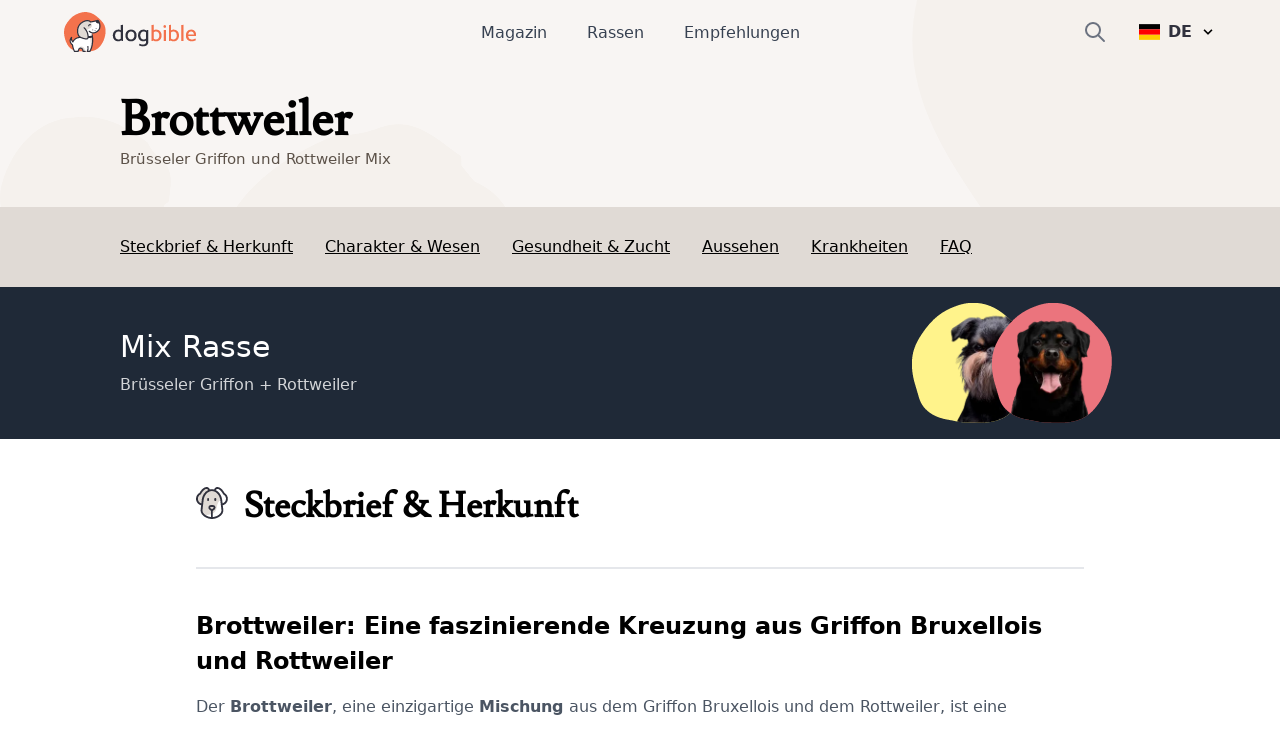

--- FILE ---
content_type: text/html; charset=utf-8
request_url: https://www.dogbible.com/de/hunderassen/brusseler-griffon-rottweiler-mix
body_size: 46012
content:
<!doctype html>
<html data-n-head-ssr lang="de" data-n-head="%7B%22lang%22:%7B%22ssr%22:%22de%22%7D%7D">
  <head>
    <title>Brottweiler: Charakter & Haltung - Hunderasse Bilder - dogbible</title><meta data-n-head="ssr" name="viewport" content="width=device-width,initial-scale=1"><meta data-n-head="ssr" data-hid="og:site_name" property="og:site_name" content="dogbible"><meta data-n-head="ssr" data-hid="apple-mobile-web-app-title" name="apple-mobile-web-app-title" content="dogbible"><meta data-n-head="ssr" data-hid="title" name="title" content="Brottweiler: Charakter & Haltung - Hunderasse Bilder"><meta data-n-head="ssr" data-hid="description" name="description" content="Brottweiler Rassebeschreibung mit Bildern ✓ Charakter & Wesen ✓ Größe & Gewicht ✓ Erziehung & Pflege ✓ Preis & Zucht - dogbible Hundemagazin"><meta data-n-head="ssr" data-hid="keywords" name="keywords" content="undefined"><meta data-n-head="ssr" data-hid="og:url" property="og:url" content="https://www.dogbible.com/de/hunderassen/brusseler-griffon-rottweiler-mix"><meta data-n-head="ssr" data-hid="og:title" property="og:title" content="Brottweiler: Charakter & Haltung - Hunderasse Bilder"><meta data-n-head="ssr" data-hid="og:image" property="og:image" content="https://www.dogbible.com/media/og/og_image.jpg"><meta data-n-head="ssr" data-hid="og:description" property="og:description" content="Brottweiler Rassebeschreibung mit Bildern ✓ Charakter & Wesen ✓ Größe & Gewicht ✓ Erziehung & Pflege ✓ Preis & Zucht - dogbible Hundemagazin"><meta data-n-head="ssr" data-hid="og:type" property="og:type" content="website"><meta data-n-head="ssr" data-hid="robots" name="robots" content="index,follow"><link data-n-head="ssr" rel="icon" type="image/x-icon" href="https://www.dogbible.com/media/favicon/favicon-96x96.png"><link data-n-head="ssr" rel="shortcut icon" href="https://www.dogbible.com/media/favicon/favicon-96x96.png"><link data-n-head="ssr" rel="alternate" type="application/rss+xml" title="RSS" href="https://www.dogbible.com/feed/de/rss"><link data-n-head="ssr" rel="alternate" href="https://www.dogbible.com/de/hunderassen/brusseler-griffon-rottweiler-mix" hreflang="de"><link data-n-head="ssr" rel="alternate" href="https://www.dogbible.com/en/breeds/brussels-griffon-rottweiler-mix" hreflang="x-default"><link data-n-head="ssr" rel="alternate" href="https://www.dogbible.com/en/breeds/brussels-griffon-rottweiler-mix" hreflang="en"><link data-n-head="ssr" rel="alternate" href="https://www.dogbible.com/es/razas-perros/mezcla-de-grifon-de-bruselas-y-rottweiler" hreflang="es"><link data-n-head="ssr" rel="alternate" href="https://www.dogbible.com/hu/kutyafajtak/brusszeli-griffon-rottweiler-keverek" hreflang="hu"><link data-n-head="ssr" rel="alternate" href="https://www.dogbible.com/fr/races-chiens/griffon-bruxellois-rottweiler-mix" hreflang="fr"><link data-n-head="ssr" rel="canonical" href="https://www.dogbible.com/de/hunderassen/brusseler-griffon-rottweiler-mix"><link data-n-head="ssr" rel="preload" as="image" href="/app/img/hero_general_bg.cc7627f.png"><script data-n-head="ssr" data-hid="gtm-script">window._gtm_init||(window._gtm_init=1,function(t,e,n,o,a){t[n]=1==t[n]||"yes"==e[n]||1==e[n]||1==e.msDoNotTrack||t[o]&&t[o][a]&&t[o][a]()?1:0}(window,navigator,"doNotTrack","external","msTrackingProtectionEnabled"),function(o,a,i,r,g){o[g]={},o._gtm_inject=function(t){var e,n;o.doNotTrack||o[g][t]||(o[g][t]=1,o[r]=o[r]||[],o[r].push({"gtm.start":(new Date).getTime(),event:"gtm.js"}),e=a.getElementsByTagName(i)[0],(n=a.createElement(i)).defer=!0,n.src="https://www.googletagmanager.com/gtm.js?id="+t,e.parentNode.insertBefore(n,e))},o._gtm_inject("GTM-PK4HSFX")}(window,document,"script","dataLayer","_gtm_ids"))</script><script data-n-head="ssr" data-hid="nuxt-jsonld-15e54c2" type="application/ld+json">[{"@context":"https://schema.org","@graph":[{"@type":"BreadcrumbList","itemListElement":[{"@type":"ListItem","position":1,"item":{"@id":"https://www.dogbible.com/de/hunderassen","name":"Breeds"}},{"@type":"ListItem","position":2,"item":{"@id":"https://www.dogbible.com/de/hunderassen/brusseler-griffon-rottweiler-mix","name":"Brottweiler"}}]},{"@type":"FAQPage","mainEntity":[{"@type":"Question","name":"Welche Größe erreicht diese Hybridrasse?","acceptedAnswer":{"@type":"Answer","text":"&lt;p&gt;Der Brottweiler ist ein mittelgroßer bis großer Hund.&lt;/p&gt;"}},{"@type":"Question","name":"Wie lange ist die Lebenserwartung von einem Brottweiler? ","acceptedAnswer":{"@type":"Answer","text":"&lt;p&gt;Die durchschnittliche Lebenserwartung liegt zwischen 11-13 Jahren.&lt;/p&gt;"}},{"@type":"Question","name":"Benötigen diese Hunde viel Aufmerksamkeit? ","acceptedAnswer":{"@type":"Answer","text":"&lt;p&gt;Ja, er benötigt viel Aufmerksamkeit und liebevolle Pflege.&lt;/p&gt;"}},{"@type":"Question","name":"Ist ein Brottweiler ein guter Familienhund? ","acceptedAnswer":{"@type":"Answer","text":"&lt;p&gt;Ja, er ist in der Regel ein sehr anhänglicher und liebevoller Familienhund.&lt;/p&gt;"}},{"@type":"Question","name":"Benötigt ein solcher Mischling viel Training? ","acceptedAnswer":{"@type":"Answer","text":"&lt;p&gt;Ja, um ihn zu einem gut erzogenen, gehorsamen und zuverlässigen Begleiter zu machen, ist es wichtig, dass er regelmäßig trainiert wird.&lt;/p&gt;"}}]},{"@type":"Article","publisher":{"@type":"Organization","name":"dogbible","url":"https://www.dogbible.com","logo":{"@type":"ImageObject","url":"https://www.dogbible.com/media/ci/dogbible_mobile.svg"}},"author":[{"@type":"Person","name":"Sissi Brandauer","image":{"@type":"ImageObject","url":"https://www.dogbible.com/i/de/sissi-schrott-und-loki.jpg","width":834,"height":834}},{"@type":"Person","name":"Victoria","image":{"@type":"ImageObject","url":"https://www.dogbible.com/i/de/victoria_bloggerfoto.png","width":834,"height":834}}],"headline":"Brottweiler","url":"https://www.dogbible.com/de/hunderassen/brusseler-griffon-rottweiler-mix","datePublished":"2023-01-10T21:44:04+00:00","dateModified":"2023-07-19T15:53:13+00:00","image":{"@type":"ImageObject","url":"https://www.dogbible.com/media/ci/dogbible_logo_sqaure.jpg","width":2000,"height":1200},"description":"&lt;h3&gt;Brottweiler: Eine faszinierende Kreuzung aus Griffon Bruxellois und Rottweiler&lt;/h3&gt;&lt;p&gt;Der &lt;strong&gt;Brottweiler&lt;/strong&gt;, eine einzigartige &lt;strong&gt;Mischung&amp;nbsp;&lt;/strong&gt;aus dem Griffon Bruxellois und dem Rottweiler, ist eine bemerkenswert anpassungsfähige und interessante Rasse. Diese Hunde sind für ihre Stärke, Loyalität und ihre freundliche Natur bekannt, was sie zu hervorragenden Begleithunden macht.&lt;/p&gt;&lt;h3&gt;Herkunft des Brottweiler&lt;strong&gt;&lt;br&gt;&lt;/strong&gt;&lt;/h3&gt;&lt;p&gt;Die Brottweiler-Hybridrasse entstand aus der Kreuzung zweier sehr unterschiedlicher Hunde – dem kraftvollen und robusten &lt;strong&gt;Rottweiler&amp;nbsp;&lt;/strong&gt;und dem kleinen, aber tapferen &lt;strong&gt;Griffon Bruxellois&lt;/strong&gt;. Beide Elternrassen bringen einzigartige Merkmale in diese Mischung ein: die Stärke und Entschlossenheit des Rottweilers und die lebhafte und liebevolle Natur des Griffon Bruxellois.&lt;/p&gt;&lt;p&gt;Abschließend ist der Brottweiler eine vielseitige Rasse, die sich gut als Familienbegleiter eignet. Mit der richtigen Pflege und ausreichender Bewegung wird dieser Hund zu einem treuen und liebevollen Mitglied jeder Familie.&lt;/p&gt;","mainEntityOfPage":{"@type":"WebPage","@id":"https://www.dogbible.com"}}]}]</script><link rel="preload" href="/app/d914f81.js" as="script"><link rel="preload" href="/app/2bcaf0e.js" as="script"><link rel="preload" href="/app/55bb560.js" as="script"><link rel="preload" href="/app/d6e53fd.js" as="script"><link rel="preload" href="/app/914e117.js" as="script"><link rel="preload" href="/app/bcd8524.js" as="script"><link rel="preload" href="/app/e3ec3fc.js" as="script"><style data-vue-ssr-id="b0f7095a:0 08fe4348:0 98fd4526:0 2ec07acc:0 43b0abde:0 1a2e2098:0 537bd8f8:0 6bcaaf8d:0 1d86101a:0 23f5bacc:0 778f84af:0">/*! tailwindcss v3.2.4 | MIT License | https://tailwindcss.com*/*,::after,::before{box-sizing:border-box;border-width:0;border-style:solid;border-color:#e5e7eb}::after,::before{--tw-content:''}html{line-height:1.5;-webkit-text-size-adjust:100%;-moz-tab-size:4;-o-tab-size:4;tab-size:4;font-family:ui-sans-serif,system-ui,-apple-system,BlinkMacSystemFont,"Segoe UI",Roboto,"Helvetica Neue",Arial,"Noto Sans",sans-serif,"Apple Color Emoji","Segoe UI Emoji","Segoe UI Symbol","Noto Color Emoji";font-feature-settings:normal}body{margin:0;line-height:inherit}hr{height:0;color:inherit;border-top-width:1px}abbr:where([title]){-webkit-text-decoration:underline dotted;text-decoration:underline dotted}h1,h2,h3,h4,h5,h6{font-size:inherit;font-weight:inherit}a{color:inherit;text-decoration:inherit}b,strong{font-weight:bolder}code,kbd,pre,samp{font-family:ui-monospace,SFMono-Regular,Menlo,Monaco,Consolas,"Liberation Mono","Courier New",monospace;font-size:1em}small{font-size:80%}sub,sup{font-size:75%;line-height:0;position:relative;vertical-align:baseline}sub{bottom:-.25em}sup{top:-.5em}table{text-indent:0;border-color:inherit;border-collapse:collapse}button,input,optgroup,select,textarea{font-family:inherit;font-size:100%;font-weight:inherit;line-height:inherit;color:inherit;margin:0;padding:0}button,select{text-transform:none}[type=button],[type=reset],[type=submit],button{-webkit-appearance:button;background-color:transparent;background-image:none}:-moz-focusring{outline:auto}:-moz-ui-invalid{box-shadow:none}progress{vertical-align:baseline}::-webkit-inner-spin-button,::-webkit-outer-spin-button{height:auto}[type=search]{-webkit-appearance:textfield;outline-offset:-2px}::-webkit-search-decoration{-webkit-appearance:none}::-webkit-file-upload-button{-webkit-appearance:button;font:inherit}summary{display:list-item}blockquote,dd,dl,figure,h1,h2,h3,h4,h5,h6,hr,p,pre{margin:0}fieldset{margin:0;padding:0}legend{padding:0}menu,ol,ul{list-style:none;margin:0;padding:0}textarea{resize:vertical}input::-moz-placeholder,textarea::-moz-placeholder{opacity:1;color:#9ca3af}input::placeholder,textarea::placeholder{opacity:1;color:#9ca3af}[role=button],button{cursor:pointer}:disabled{cursor:default}audio,canvas,embed,iframe,img,object,svg,video{display:block;vertical-align:middle}img,video{max-width:100%;height:auto}[hidden]{display:none}*,::after,::before{--tw-border-spacing-x:0;--tw-border-spacing-y:0;--tw-translate-x:0;--tw-translate-y:0;--tw-rotate:0;--tw-skew-x:0;--tw-skew-y:0;--tw-scale-x:1;--tw-scale-y:1;--tw-scroll-snap-strictness:proximity;--tw-ring-offset-width:0px;--tw-ring-offset-color:#fff;--tw-ring-color:rgb(59 130 246 / 0.5);--tw-ring-offset-shadow:0 0 #0000;--tw-ring-shadow:0 0 #0000;--tw-shadow:0 0 #0000;--tw-shadow-colored:0 0 #0000}::backdrop{--tw-border-spacing-x:0;--tw-border-spacing-y:0;--tw-translate-x:0;--tw-translate-y:0;--tw-rotate:0;--tw-skew-x:0;--tw-skew-y:0;--tw-scale-x:1;--tw-scale-y:1;--tw-scroll-snap-strictness:proximity;--tw-ring-offset-width:0px;--tw-ring-offset-color:#fff;--tw-ring-color:rgb(59 130 246 / 0.5);--tw-ring-offset-shadow:0 0 #0000;--tw-ring-shadow:0 0 #0000;--tw-shadow:0 0 #0000;--tw-shadow-colored:0 0 #0000}.container{width:100%;padding-right:1rem;padding-left:1rem}@media (min-width:640px){.container{max-width:640px;padding-right:2rem;padding-left:2rem}}@media (min-width:768px){.container{max-width:768px}}@media (min-width:1024px){.container{max-width:1024px;padding-right:4rem;padding-left:4rem}}@media (min-width:1200px){.container{max-width:1200px;padding-right:5rem;padding-left:5rem}}@media (min-width:1536px){.container{max-width:1536px;padding-right:6rem;padding-left:6rem}}.sr-only{position:absolute;width:1px;height:1px;padding:0;margin:-1px;overflow:hidden;clip:rect(0,0,0,0);white-space:nowrap;border-width:0}.static{position:static}.fixed{position:fixed}.absolute{position:absolute}.relative{position:relative}.inset-x-0{left:0;right:0}.bottom-0{bottom:0}.left-0{left:0}.right-0{right:0}.top-1\/2{top:50%}.left-1\/2{left:50%}.top-0{top:0}.-right-4{right:-1rem}.top-2{top:.5rem}.top-\[60px\]{top:60px}.right-6{right:1.5rem}.left-\[4rem\]{left:4rem}.right-\[4rem\]{right:4rem}.top-\[21px\]{top:21px}.left-\[44\%\]{left:44%}.z-\[999\]{z-index:999}.z-10{z-index:10}.z-\[9999\]{z-index:9999}.z-\[50\]{z-index:50}.z-30{z-index:30}.z-20{z-index:20}.col-span-2{grid-column:span 2/span 2}.col-span-1{grid-column:span 1/span 1}.row-span-1{grid-row:span 1/span 1}.row-span-2{grid-row:span 2/span 2}.m-auto{margin:auto}.mx-auto{margin-left:auto;margin-right:auto}.-my-2{margin-top:-.5rem;margin-bottom:-.5rem}.my-10{margin-top:2.5rem;margin-bottom:2.5rem}.my-5{margin-top:1.25rem;margin-bottom:1.25rem}.my-4{margin-top:1rem;margin-bottom:1rem}.\!my-10{margin-top:2.5rem!important;margin-bottom:2.5rem!important}.mx-8{margin-left:2rem;margin-right:2rem}.my-12{margin-top:3rem;margin-bottom:3rem}.my-6{margin-top:1.5rem;margin-bottom:1.5rem}.mx-4{margin-left:1rem;margin-right:1rem}.my-1{margin-top:.25rem;margin-bottom:.25rem}.my-2{margin-top:.5rem;margin-bottom:.5rem}.-mx-4{margin-left:-1rem;margin-right:-1rem}.my-8{margin-top:2rem;margin-bottom:2rem}.mx-12{margin-left:3rem;margin-right:3rem}.\!my-20{margin-top:5rem!important;margin-bottom:5rem!important}.\!my-12{margin-top:3rem!important;margin-bottom:3rem!important}.ml-\[-1rem\]{margin-left:-1rem}.mr-2{margin-right:.5rem}.mb-4{margin-bottom:1rem}.mt-12{margin-top:3rem}.mt-4{margin-top:1rem}.mt-2{margin-top:.5rem}.-mr-2{margin-right:-.5rem}.mt-6{margin-top:1.5rem}.ml-4{margin-left:1rem}.mb-3{margin-bottom:.75rem}.mt-1{margin-top:.25rem}.mb-10{margin-bottom:2.5rem}.mr-3{margin-right:.75rem}.mt-3{margin-top:.75rem}.mt-10{margin-top:2.5rem}.-mr-4{margin-right:-1rem}.mr-4{margin-right:1rem}.mt-8{margin-top:2rem}.-ml-6{margin-left:-1.5rem}.mb-12{margin-bottom:3rem}.mr-0{margin-right:0}.-ml-2{margin-left:-.5rem}.mb-8{margin-bottom:2rem}.mb-24{margin-bottom:6rem}.-mt-16{margin-top:-4rem}.mr-8{margin-right:2rem}.mt-20{margin-top:5rem}.ml-2{margin-left:.5rem}.mt-9{margin-top:2.25rem}.ml-\[20px\]{margin-left:20px}.-ml-\[40px\]{margin-left:-40px}.mt-16{margin-top:4rem}.mt-0{margin-top:0}.ml-\[15px\]{margin-left:15px}.-ml-\[30px\]{margin-left:-30px}.-mt-20{margin-top:-5rem}.mt-28{margin-top:7rem}.ml-6{margin-left:1.5rem}.mb-1{margin-bottom:.25rem}.mr-1{margin-right:.25rem}.mb-6{margin-bottom:1.5rem}.mt-\[2px\]{margin-top:2px}.mb-5{margin-bottom:1.25rem}.mb-2{margin-bottom:.5rem}.mt-\[-60px\]{margin-top:-60px}.mt-32{margin-top:8rem}.-mt-8{margin-top:-2rem}.mt-5{margin-top:1.25rem}.\!mt-12{margin-top:3rem!important}.mt-\[50px\]{margin-top:50px}.block{display:block}.inline-block{display:inline-block}.flex{display:flex}.inline-flex{display:inline-flex}.table{display:table}.table-cell{display:table-cell}.grid{display:grid}.hidden{display:none}.aspect-square{aspect-ratio:1/1}.h-\[40px\]{height:40px}.h-\[100px\]{height:100px}.h-\[44px\]{height:44px}.h-16{height:4rem}.h-8{height:2rem}.h-6{height:1.5rem}.h-4{height:1rem}.h-12{height:3rem}.h-\[30px\]{height:30px}.h-\[50px\]{height:50px}.h-\[80px\]{height:80px}.h-\[4px\]{height:4px}.h-\[12px\]{height:12px}.h-\[35px\]{height:35px}.h-\[43px\]{height:43px}.h-\[51px\]{height:51px}.h-10{height:2.5rem}.h-5{height:1.25rem}.h-\[200px\]{height:200px}.h-20{height:5rem}.h-full{height:100%}.h-\[130px\]{height:130px}.h-32{height:8rem}.h-\[160px\]{height:160px}.h-\[170px\]{height:170px}.h-\[100\]{height:100}.h-\[300px\]{height:300px}.h-3{height:.75rem}.h-\[45px\]{height:45px}.h-\[180px\]{height:180px}.max-h-0{max-height:0}.max-h-\[100px\]{max-height:100px}.max-h-\[150px\]{max-height:150px}.max-h-\[400px\]{max-height:400px}.max-h-full{max-height:100%}.max-h-\[500px\]{max-height:500px}.max-h-96{max-height:24rem}.max-h-60{max-height:15rem}.min-h-\[80px\]{min-height:80px}.min-h-\[250px\]{min-height:250px}.min-h-\[300px\]{min-height:300px}.min-h-screen{min-height:100vh}.w-full{width:100%}.w-auto{width:auto}.w-6{width:1.5rem}.w-4{width:1rem}.w-16{width:4rem}.w-40{width:10rem}.w-\[30px\]{width:30px}.w-\[50px\]{width:50px}.w-\[80px\]{width:80px}.w-\[80\%\]{width:80%}.w-0{width:0}.w-\[12px\]{width:12px}.w-8{width:2rem}.w-10\/12{width:83.333333%}.w-5{width:1.25rem}.w-\[200px\]{width:200px}.w-\[120px\]{width:120px}.w-\[100px\]{width:100px}.w-32{width:8rem}.w-\[170px\]{width:170px}.w-\[100\]{width:100}.w-80{width:20rem}.w-20{width:5rem}.w-3{width:.75rem}.w-12{width:3rem}.w-\[45px\]{width:45px}.min-w-\[160px\]{min-width:160px}.min-w-\[20px\]{min-width:20px}.min-w-\[180vw\]{min-width:180vw}.min-w-full{min-width:100%}.min-w-\[120px\]{min-width:120px}.max-w-full{max-width:100%}.max-w-\[400px\]{max-width:400px}.flex-1{flex:1 1 0%}.flex-shrink-0{flex-shrink:0}.origin-top-right{transform-origin:top right}.-translate-y-1\/2{--tw-translate-y:-50%;transform:translate(var(--tw-translate-x),var(--tw-translate-y)) rotate(var(--tw-rotate)) skewX(var(--tw-skew-x)) skewY(var(--tw-skew-y)) scaleX(var(--tw-scale-x)) scaleY(var(--tw-scale-y))}.-translate-x-\[40\%\]{--tw-translate-x:-40%;transform:translate(var(--tw-translate-x),var(--tw-translate-y)) rotate(var(--tw-rotate)) skewX(var(--tw-skew-x)) skewY(var(--tw-skew-y)) scaleX(var(--tw-scale-x)) scaleY(var(--tw-scale-y))}.translate-x-6{--tw-translate-x:1.5rem;transform:translate(var(--tw-translate-x),var(--tw-translate-y)) rotate(var(--tw-rotate)) skewX(var(--tw-skew-x)) skewY(var(--tw-skew-y)) scaleX(var(--tw-scale-x)) scaleY(var(--tw-scale-y))}.transform{transform:translate(var(--tw-translate-x),var(--tw-translate-y)) rotate(var(--tw-rotate)) skewX(var(--tw-skew-x)) skewY(var(--tw-skew-y)) scaleX(var(--tw-scale-x)) scaleY(var(--tw-scale-y))}.cursor-pointer{cursor:pointer}.snap-x{scroll-snap-type:x var(--tw-scroll-snap-strictness)}.snap-mandatory{--tw-scroll-snap-strictness:mandatory}.snap-center{scroll-snap-align:center}.auto-cols-auto{grid-auto-columns:auto}.grid-cols-2{grid-template-columns:repeat(2,minmax(0,1fr))}.grid-cols-1{grid-template-columns:repeat(1,minmax(0,1fr))}.grid-cols-3{grid-template-columns:repeat(3,minmax(0,1fr))}.grid-rows-2{grid-template-rows:repeat(2,minmax(0,1fr))}.grid-rows-3{grid-template-rows:repeat(3,minmax(0,1fr))}.flex-col{flex-direction:column}.flex-wrap{flex-wrap:wrap}.items-start{align-items:flex-start}.items-end{align-items:flex-end}.items-center{align-items:center}.justify-start{justify-content:flex-start}.justify-end{justify-content:flex-end}.justify-center{justify-content:center}.justify-between{justify-content:space-between}.gap-8{gap:2rem}.gap-1{gap:.25rem}.gap-2{gap:.5rem}.gap-10{gap:2.5rem}.gap-4{gap:1rem}.gap-6{gap:1.5rem}.gap-3{gap:.75rem}.gap-y-8{row-gap:2rem}.space-y-4>:not([hidden])~:not([hidden]){--tw-space-y-reverse:0;margin-top:calc(1rem * calc(1 - var(--tw-space-y-reverse)));margin-bottom:calc(1rem * var(--tw-space-y-reverse))}.space-x-6>:not([hidden])~:not([hidden]){--tw-space-x-reverse:0;margin-right:calc(1.5rem * var(--tw-space-x-reverse));margin-left:calc(1.5rem * calc(1 - var(--tw-space-x-reverse)))}.space-x-10>:not([hidden])~:not([hidden]){--tw-space-x-reverse:0;margin-right:calc(2.5rem * var(--tw-space-x-reverse));margin-left:calc(2.5rem * calc(1 - var(--tw-space-x-reverse)))}.space-y-3>:not([hidden])~:not([hidden]){--tw-space-y-reverse:0;margin-top:calc(.75rem * calc(1 - var(--tw-space-y-reverse)));margin-bottom:calc(.75rem * var(--tw-space-y-reverse))}.self-start{align-self:flex-start}.self-center{align-self:center}.overflow-hidden{overflow:hidden}.overflow-scroll{overflow:scroll}.overflow-y-hidden{overflow-y:hidden}.overflow-x-scroll{overflow-x:scroll}.whitespace-nowrap{white-space:nowrap}.break-words{overflow-wrap:break-word}.rounded-\[4px\]{border-radius:4px}.rounded-full{border-radius:9999px}.rounded{border-radius:.25rem}.rounded-md{border-radius:.375rem}.rounded-xl{border-radius:.75rem}.rounded-\[20px\]{border-radius:20px}.rounded-\[12px\]{border-radius:12px}.rounded-lg{border-radius:.5rem}.rounded-2xl{border-radius:1rem}.border{border-width:1px}.border-2{border-width:2px}.border-\[10px\]{border-width:10px}.border-8{border-width:8px}.border-b{border-bottom-width:1px}.border-b-2{border-bottom-width:2px}.border-t{border-top-width:1px}.border-r{border-right-width:1px}.border-none{border-style:none}.border-\[\#7E6262\]{--tw-border-opacity:1;border-color:rgb(126 98 98 / var(--tw-border-opacity))}.border-gray-200{--tw-border-opacity:1;border-color:rgb(229 231 235 / var(--tw-border-opacity))}.border-primary{--tw-border-opacity:1;border-color:rgb(243 114 76 / var(--tw-border-opacity))}.border-black{--tw-border-opacity:1;border-color:rgb(0 0 0 / var(--tw-border-opacity))}.border-background{--tw-border-opacity:1;border-color:rgb(248 245 243 / var(--tw-border-opacity))}.border-brown-light{--tw-border-opacity:1;border-color:rgb(224 218 213 / var(--tw-border-opacity))}.border-light-gray{--tw-border-opacity:1;border-color:rgb(224 218 213 / var(--tw-border-opacity))}.border-gray-400{--tw-border-opacity:1;border-color:rgb(156 163 175 / var(--tw-border-opacity))}.border-white{--tw-border-opacity:1;border-color:rgb(255 255 255 / var(--tw-border-opacity))}.border-transparent{border-color:transparent}.bg-\[\#EFEBDE\]{--tw-bg-opacity:1;background-color:rgb(239 235 222 / var(--tw-bg-opacity))}.bg-\[\#604444\]{--tw-bg-opacity:1;background-color:rgb(96 68 68 / var(--tw-bg-opacity))}.bg-primary{--tw-bg-opacity:1;background-color:rgb(243 114 76 / var(--tw-bg-opacity))}.bg-white{--tw-bg-opacity:1;background-color:rgb(255 255 255 / var(--tw-bg-opacity))}.bg-transparent{background-color:transparent}.bg-background{--tw-bg-opacity:1;background-color:rgb(248 245 243 / var(--tw-bg-opacity))}.bg-black{--tw-bg-opacity:1;background-color:rgb(0 0 0 / var(--tw-bg-opacity))}.bg-gray-800{--tw-bg-opacity:1;background-color:rgb(31 41 55 / var(--tw-bg-opacity))}.bg-dark-blue{--tw-bg-opacity:1;background-color:rgb(48 49 61 / var(--tw-bg-opacity))}.bg-av-yellow{--tw-bg-opacity:1;background-color:rgb(253 187 94 / var(--tw-bg-opacity))}.bg-brown-light{--tw-bg-opacity:1;background-color:rgb(224 218 213 / var(--tw-bg-opacity))}.bg-gray-300{--tw-bg-opacity:1;background-color:rgb(209 213 219 / var(--tw-bg-opacity))}.bg-av-yellow-light{--tw-bg-opacity:1;background-color:rgb(255 243 139 / var(--tw-bg-opacity))}.bg-av-green{--tw-bg-opacity:1;background-color:rgb(116 235 197 / var(--tw-bg-opacity))}.bg-av-blue{--tw-bg-opacity:1;background-color:rgb(76 157 243 / var(--tw-bg-opacity))}.bg-av-blue-light{--tw-bg-opacity:1;background-color:rgb(136 218 249 / var(--tw-bg-opacity))}.bg-av-pink{--tw-bg-opacity:1;background-color:rgb(235 116 125 / var(--tw-bg-opacity))}.bg-av-indigo{--tw-bg-opacity:1;background-color:rgb(140 116 235 / var(--tw-bg-opacity))}.bg-gray-200{--tw-bg-opacity:1;background-color:rgb(229 231 235 / var(--tw-bg-opacity))}.bg-gray-400{--tw-bg-opacity:1;background-color:rgb(156 163 175 / var(--tw-bg-opacity))}.bg-opacity-95{--tw-bg-opacity:0.95}.bg-gradient-to-t{background-image:linear-gradient(to top,var(--tw-gradient-stops))}.from-black{--tw-gradient-from:#000;--tw-gradient-to:rgb(0 0 0 / 0);--tw-gradient-stops:var(--tw-gradient-from),var(--tw-gradient-to)}.bg-cover{background-size:cover}.bg-right{background-position:right}.bg-bottom{background-position:bottom}.bg-center{background-position:center}.bg-top{background-position:top}.bg-no-repeat{background-repeat:no-repeat}.fill-current{fill:currentColor}.object-contain{-o-object-fit:contain;object-fit:contain}.\!object-contain{-o-object-fit:contain!important;object-fit:contain!important}.object-cover{-o-object-fit:cover;object-fit:cover}.object-bottom{-o-object-position:bottom;object-position:bottom}.object-top{-o-object-position:top;object-position:top}.p-1{padding:.25rem}.p-2{padding:.5rem}.p-3{padding:.75rem}.p-8{padding:2rem}.p-6{padding:1.5rem}.p-10{padding:2.5rem}.p-4{padding:1rem}.py-2{padding-top:.5rem;padding-bottom:.5rem}.px-8{padding-left:2rem;padding-right:2rem}.px-3{padding-left:.75rem;padding-right:.75rem}.py-1{padding-top:.25rem;padding-bottom:.25rem}.px-4{padding-left:1rem;padding-right:1rem}.py-6{padding-top:1.5rem;padding-bottom:1.5rem}.py-3{padding-top:.75rem;padding-bottom:.75rem}.px-2{padding-left:.5rem;padding-right:.5rem}.px-5{padding-left:1.25rem;padding-right:1.25rem}.py-4{padding-top:1rem;padding-bottom:1rem}.py-12{padding-top:3rem;padding-bottom:3rem}.py-8{padding-top:2rem;padding-bottom:2rem}.px-6{padding-left:1.5rem;padding-right:1.5rem}.px-10{padding-left:2.5rem;padding-right:2.5rem}.px-12{padding-left:3rem;padding-right:3rem}.px-0{padding-left:0;padding-right:0}.py-20{padding-top:5rem;padding-bottom:5rem}.py-60{padding-top:15rem;padding-bottom:15rem}.py-10{padding-top:2.5rem;padding-bottom:2.5rem}.pb-1{padding-bottom:.25rem}.pb-4{padding-bottom:1rem}.pb-12{padding-bottom:3rem}.pt-8{padding-top:2rem}.pt-12{padding-top:3rem}.pr-8{padding-right:2rem}.pb-8{padding-bottom:2rem}.pb-5{padding-bottom:1.25rem}.pt-3{padding-top:.75rem}.pb-10{padding-bottom:2.5rem}.pt-0{padding-top:0}.\!pr-0{padding-right:0!important}.pr-4{padding-right:1rem}.pl-4{padding-left:1rem}.pt-2{padding-top:.5rem}.pl-12{padding-left:3rem}.pt-36{padding-top:9rem}.pb-24{padding-bottom:6rem}.pt-24{padding-top:6rem}.pt-20{padding-top:5rem}.pl-5{padding-left:1.25rem}.pl-0{padding-left:0}.pl-6{padding-left:1.5rem}.pr-16{padding-right:4rem}.pt-10{padding-top:2.5rem}.pr-0{padding-right:0}.pb-6{padding-bottom:1.5rem}.pb-20{padding-bottom:5rem}.pl-8{padding-left:2rem}.pt-1{padding-top:.25rem}.text-left{text-align:left}.text-center{text-align:center}.text-right{text-align:right}.font-\[Montserrat\]{font-family:Montserrat}.font-title{font-family:Lusitana,serif}.font-sans{font-family:ui-sans-serif,system-ui,-apple-system,BlinkMacSystemFont,"Segoe UI",Roboto,"Helvetica Neue",Arial,"Noto Sans",sans-serif,"Apple Color Emoji","Segoe UI Emoji","Segoe UI Symbol","Noto Color Emoji"}.text-\[16px\]{font-size:16px}.text-\[10px\]{font-size:10px}.text-xs{font-size:.75rem;line-height:1rem}.text-sm{font-size:.875rem;line-height:1.25rem}.text-3xl{font-size:1.875rem;line-height:2.25rem}.text-xl{font-size:1.25rem;line-height:1.75rem}.text-lg{font-size:1.125rem;line-height:1.75rem}.text-base{font-size:1rem;line-height:1.6875rem}.text-2xl{font-size:1.5rem;line-height:2rem}.text-h4{font-size:1.125rem;line-height:1.125rem}.text-15{font-size:15px}.text-h3{font-size:1.5rem;line-height:2.2rem}.text-4xl{font-size:2.25rem;line-height:2.5rem}.text-h2{font-size:2.1875rem;line-height:2.5rem}.text-5xl{font-size:3rem;line-height:1}.\!text-xs{font-size:.75rem!important;line-height:1rem!important}.text-20{font-size:20px}.text-h1{font-size:2.5rem;line-height:3.2425rem}.font-semibold{font-weight:600}.font-extrabold{font-weight:800}.font-medium{font-weight:500}.font-bold{font-weight:700}.font-light{font-weight:300}.font-normal{font-weight:400}.uppercase{text-transform:uppercase}.italic{font-style:italic}.leading-\[1rem\]{line-height:1rem}.leading-\[16px\]{line-height:16px}.\!leading-snug{line-height:1.375!important}.tracking-wider{letter-spacing:.05em}.text-\[\#7E6262\]{--tw-text-opacity:1;color:rgb(126 98 98 / var(--tw-text-opacity))}.text-\[\#604444\]{--tw-text-opacity:1;color:rgb(96 68 68 / var(--tw-text-opacity))}.text-white{--tw-text-opacity:1;color:rgb(255 255 255 / var(--tw-text-opacity))}.text-primary{--tw-text-opacity:1;color:rgb(243 114 76 / var(--tw-text-opacity))}.text-gray-400{--tw-text-opacity:1;color:rgb(156 163 175 / var(--tw-text-opacity))}.text-gray-500{--tw-text-opacity:1;color:rgb(107 114 128 / var(--tw-text-opacity))}.text-dark-blue{--tw-text-opacity:1;color:rgb(48 49 61 / var(--tw-text-opacity))}.text-black{--tw-text-opacity:1;color:rgb(0 0 0 / var(--tw-text-opacity))}.text-gray-700{--tw-text-opacity:1;color:rgb(55 65 81 / var(--tw-text-opacity))}.text-brown{--tw-text-opacity:1;color:rgb(92 82 73 / var(--tw-text-opacity))}.text-gray-600{--tw-text-opacity:1;color:rgb(75 85 99 / var(--tw-text-opacity))}.text-brown-light{--tw-text-opacity:1;color:rgb(224 218 213 / var(--tw-text-opacity))}.text-\[\#7f7266\]{--tw-text-opacity:1;color:rgb(127 114 102 / var(--tw-text-opacity))}.underline{text-decoration-line:underline}.opacity-80{opacity:.8}.opacity-70{opacity:.7}.opacity-100{opacity:1}.shadow-lg{--tw-shadow:0 10px 15px -3px rgb(0 0 0 / 0.1),0 4px 6px -4px rgb(0 0 0 / 0.1);--tw-shadow-colored:0 10px 15px -3px var(--tw-shadow-color),0 4px 6px -4px var(--tw-shadow-color);box-shadow:var(--tw-ring-offset-shadow,0 0 #0000),var(--tw-ring-shadow,0 0 #0000),var(--tw-shadow)}.shadow{--tw-shadow:0 1px 3px 0 rgb(0 0 0 / 0.1),0 1px 2px -1px rgb(0 0 0 / 0.1);--tw-shadow-colored:0 1px 3px 0 var(--tw-shadow-color),0 1px 2px -1px var(--tw-shadow-color);box-shadow:var(--tw-ring-offset-shadow,0 0 #0000),var(--tw-ring-shadow,0 0 #0000),var(--tw-shadow)}.shadow-md{--tw-shadow:0 4px 6px -1px rgb(0 0 0 / 0.1),0 2px 4px -2px rgb(0 0 0 / 0.1);--tw-shadow-colored:0 4px 6px -1px var(--tw-shadow-color),0 2px 4px -2px var(--tw-shadow-color);box-shadow:var(--tw-ring-offset-shadow,0 0 #0000),var(--tw-ring-shadow,0 0 #0000),var(--tw-shadow)}.shadow-xl{--tw-shadow:0 20px 25px -5px rgb(0 0 0 / 0.1),0 8px 10px -6px rgb(0 0 0 / 0.1);--tw-shadow-colored:0 20px 25px -5px var(--tw-shadow-color),0 8px 10px -6px var(--tw-shadow-color);box-shadow:var(--tw-ring-offset-shadow,0 0 #0000),var(--tw-ring-shadow,0 0 #0000),var(--tw-shadow)}.outline{outline-style:solid}.filter{filter:var(--tw-blur) var(--tw-brightness) var(--tw-contrast) var(--tw-grayscale) var(--tw-hue-rotate) var(--tw-invert) var(--tw-saturate) var(--tw-sepia) var(--tw-drop-shadow)}.transition{transition-property:color,background-color,border-color,text-decoration-color,fill,stroke,opacity,box-shadow,transform,filter,-webkit-backdrop-filter;transition-property:color,background-color,border-color,text-decoration-color,fill,stroke,opacity,box-shadow,transform,filter,backdrop-filter;transition-property:color,background-color,border-color,text-decoration-color,fill,stroke,opacity,box-shadow,transform,filter,backdrop-filter,-webkit-backdrop-filter;transition-timing-function:cubic-bezier(.4,0,.2,1);transition-duration:150ms}.transition-all{transition-property:all;transition-timing-function:cubic-bezier(.4,0,.2,1);transition-duration:150ms}.duration-300{transition-duration:.3s}.ease-in-out{transition-timing-function:cubic-bezier(.4,0,.2,1)}.scrollbar-hide{-ms-overflow-style:none;scrollbar-width:none}.scrollbar-hide::-webkit-scrollbar{display:none}.hover\:bg-gray-100:hover{--tw-bg-opacity:1;background-color:rgb(243 244 246 / var(--tw-bg-opacity))}.hover\:bg-background:hover{--tw-bg-opacity:1;background-color:rgb(248 245 243 / var(--tw-bg-opacity))}.hover\:bg-gray-50:hover{--tw-bg-opacity:1;background-color:rgb(249 250 251 / var(--tw-bg-opacity))}.hover\:text-primary:hover{--tw-text-opacity:1;color:rgb(243 114 76 / var(--tw-text-opacity))}.hover\:text-gray-500:hover{--tw-text-opacity:1;color:rgb(107 114 128 / var(--tw-text-opacity))}.hover\:brightness-90:hover{--tw-brightness:brightness(.9);filter:var(--tw-blur) var(--tw-brightness) var(--tw-contrast) var(--tw-grayscale) var(--tw-hue-rotate) var(--tw-invert) var(--tw-saturate) var(--tw-sepia) var(--tw-drop-shadow)}.focus\:outline-none:focus{outline:2px solid transparent;outline-offset:2px}.focus\:ring-2:focus{--tw-ring-offset-shadow:var(--tw-ring-inset) 0 0 0 var(--tw-ring-offset-width) var(--tw-ring-offset-color);--tw-ring-shadow:var(--tw-ring-inset) 0 0 0 calc(2px + var(--tw-ring-offset-width)) var(--tw-ring-color);box-shadow:var(--tw-ring-offset-shadow),var(--tw-ring-shadow),var(--tw-shadow,0 0 #0000)}.focus\:ring-0:focus{--tw-ring-offset-shadow:var(--tw-ring-inset) 0 0 0 var(--tw-ring-offset-width) var(--tw-ring-offset-color);--tw-ring-shadow:var(--tw-ring-inset) 0 0 0 calc(0px + var(--tw-ring-offset-width)) var(--tw-ring-color);box-shadow:var(--tw-ring-offset-shadow),var(--tw-ring-shadow),var(--tw-shadow,0 0 #0000)}.focus\:ring-1:focus{--tw-ring-offset-shadow:var(--tw-ring-inset) 0 0 0 var(--tw-ring-offset-width) var(--tw-ring-offset-color);--tw-ring-shadow:var(--tw-ring-inset) 0 0 0 calc(1px + var(--tw-ring-offset-width)) var(--tw-ring-color);box-shadow:var(--tw-ring-offset-shadow),var(--tw-ring-shadow),var(--tw-shadow,0 0 #0000)}.focus\:ring-inset:focus{--tw-ring-inset:inset}.focus\:ring-indigo-500:focus{--tw-ring-opacity:1;--tw-ring-color:rgb(99 102 241 / var(--tw-ring-opacity))}.focus\:ring-gray-500:focus{--tw-ring-opacity:1;--tw-ring-color:rgb(107 114 128 / var(--tw-ring-opacity))}.focus\:ring-offset-2:focus{--tw-ring-offset-width:2px}.disabled\:opacity-50:disabled{opacity:.5}.group:hover .group-hover\:block{display:block}@media (min-width:640px){.sm\:table-cell{display:table-cell}.sm\:table-row{display:table-row}.sm\:hidden{display:none}.sm\:h-10{height:2.5rem}.sm\:h-\[72px\]{height:72px}.sm\:grid-cols-1{grid-template-columns:repeat(1,minmax(0,1fr))}.sm\:gap-0{gap:0}.sm\:px-6{padding-left:1.5rem;padding-right:1.5rem}.sm\:py-0{padding-top:0;padding-bottom:0}.sm\:pl-12{padding-left:3rem}}@media (min-width:768px){.md\:container{width:100%;padding-right:1rem;padding-left:1rem}@media (min-width:640px){.md\:container{max-width:640px;padding-right:2rem;padding-left:2rem}}@media (min-width:768px){.md\:container{max-width:768px}}@media (min-width:1024px){.md\:container{max-width:1024px;padding-right:4rem;padding-left:4rem}}@media (min-width:1200px){.md\:container{max-width:1200px;padding-right:5rem;padding-left:5rem}}@media (min-width:1536px){.md\:container{max-width:1536px;padding-right:6rem;padding-left:6rem}}.md\:absolute{position:absolute}.md\:right-1\/2{right:50%}.md\:col-span-2{grid-column:span 2/span 2}.md\:col-span-1{grid-column:span 1/span 1}.md\:row-span-1{grid-row:span 1/span 1}.md\:row-span-4{grid-row:span 4/span 4}.md\:my-0{margin-top:0;margin-bottom:0}.md\:mx-0{margin-left:0;margin-right:0}.md\:mx-auto{margin-left:auto;margin-right:auto}.md\:mx-12{margin-left:3rem;margin-right:3rem}.md\:my-20{margin-top:5rem;margin-bottom:5rem}.md\:mx-16{margin-left:4rem;margin-right:4rem}.md\:ml-0{margin-left:0}.md\:mt-3{margin-top:.75rem}.md\:mt-4{margin-top:1rem}.md\:mb-8{margin-bottom:2rem}.md\:mr-0{margin-right:0}.md\:mr-4{margin-right:1rem}.md\:-ml-10{margin-left:-2.5rem}.md\:mt-0{margin-top:0}.md\:-mt-28{margin-top:-7rem}.md\:ml-12{margin-left:3rem}.md\:ml-8{margin-left:2rem}.md\:mb-0{margin-bottom:0}.md\:mr-5{margin-right:1.25rem}.md\:mb-12{margin-bottom:3rem}.md\:mt-16{margin-top:4rem}.md\:mt-20{margin-top:5rem}.md\:mt-12{margin-top:3rem}.md\:mt-8{margin-top:2rem}.md\:mt-28{margin-top:7rem}.md\:block{display:block}.md\:inline{display:inline}.md\:flex{display:flex}.md\:grid{display:grid}.md\:hidden{display:none}.md\:h-\[70px\]{height:70px}.md\:h-\[200px\]{height:200px}.md\:h-\[50px\]{height:50px}.md\:h-\[120px\]{height:120px}.md\:h-\[220px\]{height:220px}.md\:h-\[150px\]{height:150px}.md\:h-auto{height:auto}.md\:max-h-96{max-height:24rem}.md\:min-h-\[120px\]{min-height:120px}.md\:min-h-\[350px\]{min-height:350px}.md\:w-\[50px\]{width:50px}.md\:w-\[120px\]{width:120px}.md\:w-96{width:24rem}.md\:w-9\/12{width:75%}.md\:w-\[220px\]{width:220px}.md\:w-\[150px\]{width:150px}.md\:w-\[300px\]{width:300px}.md\:min-w-0{min-width:0}.md\:flex-1{flex:1 1 0%}.md\:grid-cols-2{grid-template-columns:repeat(2,minmax(0,1fr))}.md\:grid-cols-1{grid-template-columns:repeat(1,minmax(0,1fr))}.md\:grid-cols-3{grid-template-columns:repeat(3,minmax(0,1fr))}.md\:grid-cols-4{grid-template-columns:repeat(4,minmax(0,1fr))}.md\:grid-rows-4{grid-template-rows:repeat(4,minmax(0,1fr))}.md\:grid-rows-1{grid-template-rows:repeat(1,minmax(0,1fr))}.md\:flex-row{flex-direction:row}.md\:flex-wrap{flex-wrap:wrap}.md\:items-start{align-items:flex-start}.md\:justify-start{justify-content:flex-start}.md\:justify-end{justify-content:flex-end}.md\:justify-center{justify-content:center}.md\:gap-2{gap:.5rem}.md\:gap-4{gap:1rem}.md\:gap-8{gap:2rem}.md\:gap-6{gap:1.5rem}.md\:space-x-10>:not([hidden])~:not([hidden]){--tw-space-x-reverse:0;margin-right:calc(2.5rem * var(--tw-space-x-reverse));margin-left:calc(2.5rem * calc(1 - var(--tw-space-x-reverse)))}.md\:overflow-hidden{overflow:hidden}.md\:rounded-xl{border-radius:.75rem}.md\:bg-transparent{background-color:transparent}.md\:py-4{padding-top:1rem;padding-bottom:1rem}.md\:px-4{padding-left:1rem;padding-right:1rem}.md\:px-12{padding-left:3rem;padding-right:3rem}.md\:px-16{padding-left:4rem;padding-right:4rem}.md\:py-10{padding-top:2.5rem;padding-bottom:2.5rem}.md\:py-12{padding-top:3rem;padding-bottom:3rem}.md\:px-8{padding-left:2rem;padding-right:2rem}.md\:py-8{padding-top:2rem;padding-bottom:2rem}.md\:py-0{padding-top:0;padding-bottom:0}.md\:py-32{padding-top:8rem;padding-bottom:8rem}.md\:px-0{padding-left:0;padding-right:0}.md\:pr-4{padding-right:1rem}.md\:pr-0{padding-right:0}.md\:pl-12{padding-left:3rem}.md\:pb-32{padding-bottom:8rem}.md\:pb-24{padding-bottom:6rem}.md\:pt-32{padding-top:8rem}.md\:pt-0{padding-top:0}.md\:pb-10{padding-bottom:2.5rem}.md\:pb-12{padding-bottom:3rem}.md\:pl-4{padding-left:1rem}.md\:text-left{text-align:left}.md\:text-right{text-align:right}.md\:text-\[32px\]{font-size:32px}.md\:text-3xl{font-size:1.875rem;line-height:2.25rem}.md\:text-5xl{font-size:3rem;line-height:1}.md\:text-4xl{font-size:2.25rem;line-height:2.5rem}.md\:font-normal{font-weight:400}.md\:leading-\[2rem\]{line-height:2rem}.md\:shadow-none{--tw-shadow:0 0 #0000;--tw-shadow-colored:0 0 #0000;box-shadow:var(--tw-ring-offset-shadow,0 0 #0000),var(--tw-ring-shadow,0 0 #0000),var(--tw-shadow)}}@media (min-width:1024px){.lg\:container{width:100%;padding-right:1rem;padding-left:1rem}@media (min-width:640px){.lg\:container{max-width:640px;padding-right:2rem;padding-left:2rem}}@media (min-width:768px){.lg\:container{max-width:768px}}@media (min-width:1024px){.lg\:container{max-width:1024px;padding-right:4rem;padding-left:4rem}}@media (min-width:1200px){.lg\:container{max-width:1200px;padding-right:5rem;padding-left:5rem}}@media (min-width:1536px){.lg\:container{max-width:1536px;padding-right:6rem;padding-left:6rem}}.lg\:top-\[120px\]{top:120px}.lg\:right-1\/4{right:25%}.lg\:col-span-2{grid-column:span 2/span 2}.lg\:col-span-3{grid-column:span 3/span 3}.lg\:row-span-2{grid-row:span 2/span 2}.lg\:row-span-5{grid-row:span 5/span 5}.lg\:-mx-12{margin-left:-3rem;margin-right:-3rem}.lg\:mx-auto{margin-left:auto;margin-right:auto}.lg\:mx-28{margin-left:7rem;margin-right:7rem}.lg\:mt-4{margin-top:1rem}.lg\:mr-12{margin-right:3rem}.lg\:mt-0{margin-top:0}.lg\:mb-24{margin-bottom:6rem}.lg\:ml-24{margin-left:6rem}.lg\:mb-8{margin-bottom:2rem}.lg\:mt-8{margin-top:2rem}.lg\:block{display:block}.lg\:flex{display:flex}.lg\:table-cell{display:table-cell}.lg\:hidden{display:none}.lg\:h-\[330px\]{height:330px}.lg\:h-\[500px\]{height:500px}.lg\:h-\[380px\]{height:380px}.lg\:w-0{width:0}.lg\:w-\[330px\]{width:330px}.lg\:w-1\/2{width:50%}.lg\:min-w-\[150px\]{min-width:150px}.lg\:flex-1{flex:1 1 0%}.lg\:grid-cols-3{grid-template-columns:repeat(3,minmax(0,1fr))}.lg\:grid-cols-2{grid-template-columns:repeat(2,minmax(0,1fr))}.lg\:grid-rows-2{grid-template-rows:repeat(2,minmax(0,1fr))}.lg\:flex-row{flex-direction:row}.lg\:items-end{align-items:flex-end}.lg\:items-center{align-items:center}.lg\:justify-end{justify-content:flex-end}.lg\:justify-center{justify-content:center}.lg\:justify-between{justify-content:space-between}.lg\:gap-8{gap:2rem}.lg\:rounded-xl{border-radius:.75rem}.lg\:border-r{border-right-width:1px}.lg\:border-b{border-bottom-width:1px}.lg\:border-none{border-style:none}.lg\:bg-background{--tw-bg-opacity:1;background-color:rgb(248 245 243 / var(--tw-bg-opacity))}.lg\:bg-transparent{background-color:transparent}.lg\:bg-white{--tw-bg-opacity:1;background-color:rgb(255 255 255 / var(--tw-bg-opacity))}.lg\:p-12{padding:3rem}.lg\:px-8{padding-left:2rem;padding-right:2rem}.lg\:py-7{padding-top:1.75rem;padding-bottom:1.75rem}.lg\:px-28{padding-left:7rem;padding-right:7rem}.lg\:px-0{padding-left:0;padding-right:0}.lg\:py-8{padding-top:2rem;padding-bottom:2rem}.lg\:py-16{padding-top:4rem;padding-bottom:4rem}.lg\:pr-0{padding-right:0}.lg\:pb-16{padding-bottom:4rem}.lg\:pt-16{padding-top:4rem}.lg\:pl-24{padding-left:6rem}.lg\:pl-\[430px\]{padding-left:430px}.lg\:pl-10{padding-left:2.5rem}.lg\:pt-40{padding-top:10rem}.lg\:pt-24{padding-top:6rem}.lg\:pl-20{padding-left:5rem}.lg\:pt-0{padding-top:0}.lg\:pl-0{padding-left:0}.lg\:text-center{text-align:center}.lg\:text-right{text-align:right}}@media (min-width:1200px){.xl\:col-span-1{grid-column:span 1/span 1}.xl\:col-span-4{grid-column:span 4/span 4}.xl\:col-span-2{grid-column:span 2/span 2}.xl\:col-span-3{grid-column:span 3/span 3}.xl\:row-span-2{grid-row:span 2/span 2}.xl\:my-0{margin-top:0;margin-bottom:0}.xl\:mt-0{margin-top:0}.xl\:mt-4{margin-top:1rem}.xl\:table-cell{display:table-cell}.xl\:grid{display:grid}.xl\:w-auto{width:auto}.xl\:grid-cols-5{grid-template-columns:repeat(5,minmax(0,1fr))}.xl\:grid-cols-4{grid-template-columns:repeat(4,minmax(0,1fr))}.xl\:grid-cols-3{grid-template-columns:repeat(3,minmax(0,1fr))}.xl\:justify-center{justify-content:center}.xl\:gap-8{gap:2rem}.xl\:pb-60{padding-bottom:15rem}.xl\:pb-24{padding-bottom:6rem}.xl\:pl-52{padding-left:13rem}.xl\:text-center{text-align:center}}@media (min-width:1536px){.\32xl\:grid-cols-4{grid-template-columns:repeat(4,minmax(0,1fr))}}.flag-icon,.flag-icon-background{background-size:contain;background-position:50%;background-repeat:no-repeat}.flag-icon{position:relative;display:inline-block;width:1.33333333em;line-height:1em}.flag-icon:before{content:" "}.flag-icon.flag-icon-squared{width:1em}.flag-icon-at,.flag-icon-at.flag-icon-squared{background-image:url([data-uri])}.flag-icon-de,.flag-icon-de.flag-icon-squared{background-image:url([data-uri])}.flag-icon-gb,.flag-icon-gb.flag-icon-squared{background-image:url([data-uri])}.flag-icon-es,.flag-icon-es.flag-icon-squared{background-image:url(/app/img/es.388b95e.svg)}.flag-icon-fr,.flag-icon-fr.flag-icon-squared{background-image:url([data-uri])}.flag-icon-pt,.flag-icon-pt.flag-icon-squared{background-image:url(/app/img/pt.a7539ec.svg)}.flag-icon-nl,.flag-icon-nl.flag-icon-squared{background-image:url([data-uri])}.flag-icon-it,.flag-icon-it.flag-icon-squared{background-image:url([data-uri])}.flag-icon-eu,.flag-icon-eu.flag-icon-squared{background-image:url(/app/img/eu.bbba49a.svg)}.flag-icon-ch,.flag-icon-ch.flag-icon-squared{background-image:url([data-uri])}.flag-icon-hu,.flag-icon-hu.flag-icon-squared{background-image:url([data-uri])}.flag-icon-cs,.flag-icon-cs.flag-icon-squared{background-image:url([data-uri])}.flag-icon-pl,.flag-icon-pl.flag-icon-squared{background-image:url([data-uri])}body{-webkit-font-smoothing:antialiased}.bg-background-light{background-color:rgba(248,245,243,.55)!important}h1{font-family:Lusitana,serif;font-size:2.5rem;line-height:3.2425rem;font-weight:700}h2{font-family:Lusitana,serif;font-size:2.1875rem;line-height:2.5rem;font-weight:700}h3{font-size:1.5rem;line-height:2.2rem;font-weight:700}h4{font-size:1.125rem;line-height:1.125rem;font-weight:700}.content{word-break:break-word}.content h2,.content h3,.content h4{margin-top:2rem;margin-bottom:1rem;--tw-text-opacity:1;color:rgb(0 0 0 / var(--tw-text-opacity))}.content ul{margin-top:1rem;margin-bottom:1rem;margin-left:1.5rem;list-style-type:disc}.content ul li{margin-top:.75rem}.content ol{margin-top:1rem;margin-bottom:1rem;margin-left:1.5rem;list-style-type:decimal}.content ol li{margin-top:.75rem}.content a{--tw-text-opacity:1;color:rgb(243 114 76 / var(--tw-text-opacity));text-decoration-line:underline}.content p{margin-bottom:.5rem}.content .table-container{border-radius:10px;border:1px solid #e0dad5;overflow-x:scroll;margin:1.5rem 0;scrollbar-width:none;-ms-overflow-style:none}.content .table-container::-webkit-scrollbar{display:none}.content .table-container table th:last-child{border-right:none}.content .table-container table tr:last-child{border-bottom:none}.content .table-container table tr td:last-child{border-right:none}.content .table-container table{table-layout:fixed}@media(min-width:760px){.content .table-container table{table-layout:auto;width:100%}}.content .table-container table th{background:#f8f5f3;padding:25px 8px;color:#30313d;text-align:center;border-bottom:1px solid #e0dad5;border-right:1px solid #e0dad5}.content .table-container table tr{border-bottom:1px solid #e0dad5}.content .table-container table td{border-right:1px solid #e0dad5}@media(max-width:760px){.content .table-container table td{min-width:200px}}.content .table-container table td{padding:20px 8px;color:#5c5249;text-align:center}.video{height:20rem;width:100%}@media(min-width:640px){.grid-table li:nth-of-type(4n+3),.grid-table li:nth-of-type(4n+3)+*{background-color:#fff}.grid-table li:nth-of-type(4n+1),.grid-table li:nth-of-type(4n+1)+*{background-color:rgba(248,245,243,.55)}}@media(max-width:640px){.grid-table li{background-color:#fff}.grid-table li:nth-child(odd){background-color:rgba(248,245,243,.55)}}.blog-big h3:after{content:" ";font-size:10px;width:16%;height:10px;bottom:0;position:absolute;left:42%;border-bottom:1px solid #fff}.content-container{max-width:920px;margin:0 auto;padding-left:1rem;padding-right:1rem}.button{height:3rem}.button-square{height:2rem;width:2rem}.clip-svg{position:absolute;width:0;height:0}.clipped,.poligon{-webkit-clip-path:url(#clip-path);clip-path:url(#clip-path)}.poligon{--tw-bg-opacity:1;background-color:rgb(248 245 243 / var(--tw-bg-opacity));position:relative;width:240px;height:240px;box-sizing:border-box}.poligon picture{position:absolute;top:10px;left:10px}@media (min-width:768px){.poligon{width:230px;height:230px}.poligon picture{top:5px;left:5px}}.flower-title:after,.flower-title:before{content:"";position:absolute;height:53px;width:46px;background-repeat:no-repeat;background-size:contain;overflow:hidden;top:0}@media(max-width:360px){.flower-title:after,.flower-title:before{display:none}}.flower-title:before{left:-80px}@media(max-width:640px){.flower-title:before{left:-50px}}.flower-title:after{right:-80px}@media(max-width:640px){.flower-title:after{right:-50px}}.flower-title--black:before{background-image:url(/app/img/flower_black_l.278edf7.png)}.flower-title--black:after{background-image:url(/app/img/flower_black_r.8ac086b.png)}.flower-title--orange:before{background-image:url(/app/img/flower_orange_l.09c67b1.png)}.flower-title--orange:after{background-image:url(/app/img/flower_orange_r.3709aaf.png)}.sweet-modal{border-radius:.75rem!important}.sweet-modal .sweet-box-actions .sweet-action-close:hover{background:#f3724c!important;color:#fff}.scrollbar-hide::-webkit-scrollbar{display:none}.scrollbar-hide{-ms-overflow-style:none;scrollbar-width:none}button.bg-primary{box-shadow:0 5px 20px rgba(243,114,76,.5)}blockquote{background:#f8f5f3;border-radius:20px;padding:35px 100px;font-weight:700;position:relative;margin:1.5rem 0}blockquote:before{content:"";background-image:url("data:image/svg+xml;charset=utf-8,%3Csvg width='27' height='20' fill='none' xmlns='http://www.w3.org/2000/svg'%3E%3Cpath d='M.75 20v-5.753c0-1.673.322-3.398.965-5.174a23.026 23.026 0 012.549-5.019C5.319 2.458 6.477 1.107 7.738 0l5.174 3.012a30.686 30.686 0 00-2.394 4.98c-.669 1.776-1.004 3.861-1.004 6.255V20H.75zm13.127 0v-5.753c0-1.673.322-3.398.966-5.174a23.028 23.028 0 012.548-5.019C18.446 2.458 19.605 1.107 20.866 0l5.174 3.012a30.677 30.677 0 00-2.394 4.98c-.67 1.776-1.004 3.861-1.004 6.255V20h-8.765z' fill='%23E0DAD5'/%3E%3C/svg%3E");position:absolute;height:20px;background-repeat:no-repeat;width:35px;left:40px}@media(max-width:761px){blockquote:before{left:unset;top:18px}blockquote{padding:50px 10px 25px 25px}}@media only screen and (max-width:359px){.container,.content-container{padding-left:10px!important;padding-right:10px!important}footer a{word-break:break-word}.border-background{border:none!important}.border-background>.content{padding-left:0!important;padding-right:0!important}picture.h-\[170px\].w-\[170px\]{max-width:100%}}lite-youtube{background-color:#000;position:relative;display:block;contain:content;background-position:50%;background-size:cover;cursor:pointer;max-width:720px}lite-youtube:before{content:"";display:block;position:absolute;top:0;background-image:url([data-uri]);background-position:top;background-repeat:repeat-x;height:60px;padding-bottom:50px;width:100%;transition:all .2s cubic-bezier(0,0,.2,1)}lite-youtube:after{content:"";display:block;padding-bottom:56.25%}lite-youtube>iframe{width:100%;height:100%;position:absolute;top:0;left:0;border:0}lite-youtube>.lty-playbtn{width:68px;height:48px;position:absolute;cursor:pointer;transform:translate3d(-50%,-50%,0);top:50%;left:50%;z-index:1;background-color:transparent;background-image:url('data:image/svg+xml;utf8,<svg xmlns="http://www.w3.org/2000/svg" version="1.1" viewBox="0 0 68 48"><path fill="%23f00" fill-opacity="0.8" d="M66.52,7.74c-0.78-2.93-2.49-5.41-5.42-6.19C55.79,.13,34,0,34,0S12.21,.13,6.9,1.55 C3.97,2.33,2.27,4.81,1.48,7.74C0.06,13.05,0,24,0,24s0.06,10.95,1.48,16.26c0.78,2.93,2.49,5.41,5.42,6.19 C12.21,47.87,34,48,34,48s21.79-0.13,27.1-1.55c2.93-0.78,4.64-3.26,5.42-6.19C67.94,34.95,68,24,68,24S67.94,13.05,66.52,7.74z"></path><path d="M 45,24 27,14 27,34" fill="%23fff"></path></svg>');filter:grayscale(100%);transition:filter .1s cubic-bezier(0,0,.2,1);border:none}lite-youtube .lty-playbtn:focus,lite-youtube:hover>.lty-playbtn{filter:none}lite-youtube.lyt-activated{cursor:unset}lite-youtube.lyt-activated:before,lite-youtube.lyt-activated>.lty-playbtn{opacity:0;pointer-events:none}.lyt-visually-hidden{clip:rect(0 0 0 0);-webkit-clip-path:inset(50%);clip-path:inset(50%);height:1px;overflow:hidden;position:absolute;white-space:nowrap;width:1px}@font-face{font-family:Lusitana;font-style:normal;font-weight:400;font-display:swap;src:url(/app/fonts/Lusitana-400-latin1.e1a3cd6.woff2) format("woff2");unicode-range:u+00??,u+0131,u+0152-0153,u+02bb-02bc,u+02c6,u+02da,u+02dc,u+2000-206f,u+2074,u+20ac,u+2122,u+2191,u+2193,u+2212,u+2215,u+feff,u+fffd}.nuxt-progress{position:fixed;top:0;left:0;right:0;height:2px;width:0;opacity:1;transition:width .1s,opacity .4s;background-color:#ff570b;z-index:999999}.nuxt-progress.nuxt-progress-notransition{transition:none}.nuxt-progress-failed{background-color:red}.gallery-overlay[data-v-087775f3]{background-color:rgba(0,0,0,.75)}@media(min-width:1024px){.submenu[data-v-383c1628]{padding-left:430px}}.is-active[data-v-383c1628]{font-weight:700}@media(max-width:500px){.flower[data-v-383c1628]{top:1.2rem}}.single-background[data-v-383c1628]{background-repeat:no-repeat;background-size:cover;background-image:url("data:image/svg+xml;charset=utf-8,%3Csvg width='1424' height='420' fill='none' xmlns='http://www.w3.org/2000/svg'%3E%3Cpath fill-rule='evenodd' clip-rule='evenodd' d='M357.839 443.427a.84.84 0 00-.352.349c-.071-.07-.071-.07-.212-.14.212-.069.353-.139.564-.209zm115.11-171.591c0 .209-.141.348-.141.557-.141-.209-.352-.418-.563-.627h.07-.07c0 .07-.071.07-.141.07.141-.349.493-.627.634-.976-.141.279-.282.627-.423.906.211 0 .423.07.634.07zm111.668 64.024c2.538-13.794 5.64-36.645-8.106-52.32-1.269-2.508-2.538-4.947-3.736-7.525 9.657-11.355.846-20.343-4.159-29.817 1.691-1.672 1.621-3.345-.353-4.877-8.388-18.253-21.923-31.212-40.462-39.293-4.723-5.852-9.587-11.704-14.381-17.626-.493-3.832.635-9.823-1.551-11.426-26.787-18.392-50.683-44.726-89.666-30.932-14.592 5.225-30.17 9.475-46.384 7.315-56.393 22.921-105.103 54.62-130.551 112.653-39.123 73.152-6.485 153.688 45.185 208.099 43.071 45.284 100.311 40.825 152.828 35.739 30.452-2.995 69.082-11.147 86.071-47.444 37.995-32.047 47.159-78.306 55.265-122.546zM31.109 225.053c-.073-.073-.146-.073-.22-.073v-.146c.074.146.147.146.22.219zm103.78 6.719c0 .073-.146.073-.219.073 0-.146.073-.219.146-.365-.073 0-.073-.073-.146-.073.219 0 .438.073.657 0h-.073c-.146.073-.292.073-.438.073.073.073.073.219.073.292zm-.222 64.495c6.714-2.337 17.442-6.792 20.872-16.653.803-1.242 1.605-2.337 2.335-3.579 7.517 1.388 9.122-4.748 12.041-9.276 1.241.219 1.898-.219 2.19-1.388 5.838-8.18 8.1-17.457 7.006-27.39 1.459-3.652 2.773-7.158 4.232-10.737 1.533-1.169 4.452-2.264 4.598-3.579 1.386-16.215 7.006-33.234-8.83-46.6-5.839-5.04-11.531-10.737-14.596-18.26-24.155-18.699-50.135-31.846-81.953-28.194-41.743 1.461-68.964 35.79-79.91 71.945-9.122 30.093 7.006 53.831 22.33 75.305 8.831 12.49 22.113 27.171 42.182 25.345 23.498 8.4 46.048.658 67.503-6.939zM1108.95 61.17h-.44c-.44 0 0 0 0 0h.44zm313.98 21.915h-.44v-.932h1.76-1.76s.44.466.44.932zm-.84 205.637c20.29-6.995 52.49-21.916 63.52-53.157 2.21-3.731 4.41-7.461 6.62-11.191 22.94 4.196 28.23-15.388 37.05-29.843 3.53.933 5.3-.932 5.74-4.196 18.08-26.113 24.7-55.489 21.61-87.663 4.41-11.657 8.38-22.848 12.79-34.039 4.86-3.73 13.68-6.994 13.68-11.657 4.41-51.292 22.05-105.848-26.47-148.746-17.64-15.854-34.41-34.04-44.11-58.287-72.78-59.685-151.74-101.651-247.47-89.994-126.59 4.197-208.64 114.241-242.17 229.881-27.345 96.056 21.62 172.061 67.94 240.139 26.9 39.635 66.6 87.196 127.48 81.135 71.02 26.578 138.95 2.331 203.79-22.382zM1076.93 326.036h-.05c-.05 0 0 0 0 0h.05zm33.18 2.316h-.05v-.099h.19-.19s.05.05.05.099zm-.09 21.73c2.14-.739 5.54-2.316 6.71-5.617.23-.395.47-.789.7-1.183 2.42.444 2.98-1.626 3.91-3.153.38.098.56-.099.61-.444 1.91-2.759 2.61-5.863 2.28-9.263.47-1.232.89-2.415 1.36-3.597.51-.394 1.44-.739 1.44-1.232.47-5.42 2.33-11.185-2.8-15.718-1.86-1.675-3.63-3.597-4.66-6.159-7.69-6.307-16.03-10.742-26.15-9.51-13.37.443-22.04 12.072-25.59 24.292-2.89 10.15 2.29 18.181 7.18 25.375 2.84 4.189 7.04 9.214 13.47 8.574 7.51 2.808 14.69.246 21.54-2.365z' fill='%23F5F1ED'/%3E%3C/svg%3E")}.dots[data-v-591e721a]:before{content:"";width:8px;height:8px;position:absolute;left:-1rem;top:.3rem;background-color:#f3724c;border-radius:100px}.bg-top[data-v-0f26702c]{background-size:100% 70%}.content a{--tw-text-opacity:1;color:rgb(243 114 76 / var(--tw-text-opacity));text-decoration-line:underline}.content a{--tw-text-opacity:1;color:rgb(243 114 76 / var(--tw-text-opacity));text-decoration-line:underline}</style><link rel="preload" href="/app/static/prod/de/hunderassen/brusseler-griffon-rottweiler-mix/state.js" as="script"><link rel="preload" href="/app/static/prod/de/hunderassen/brusseler-griffon-rottweiler-mix/payload.js" as="script">
  </head>
  <body>
    <noscript data-n-head="ssr" data-hid="gtm-noscript" data-pbody="true"><iframe src="https://www.googletagmanager.com/ns.html?id=GTM-PK4HSFX&" height="0" width="0" style="display:none;visibility:hidden" title="gtm"></iframe></noscript><div data-server-rendered="true" id="__nuxt"><!----><div id="__layout"><div><span class="bg-av-yellow bg-av-yellow-light bg-av-green bg-av-blue bg-av-blue-light bg-av-pink bg-av-indigo md:w-[300px]"></span> <svg height="0" width="0" class="svg"><clipPath id="clip-path" clipPathUnits="objectBoundingBox"><path d="M0,0.542 C0.003,0.591,0.014,0.644,0.031,0.696 C0.042,0.729,0.05,0.764,0.061,0.798 C0.07,0.822,0.08,0.844,0.095,0.863 C0.115,0.89,0.141,0.911,0.169,0.928 C0.208,0.951,0.253,0.965,0.297,0.972 C0.35,0.98,0.385,0.993,0.436,0.995 C0.473,0.996,0.51,0.998,0.547,0.998 C0.552,0.998,0.558,0.998,0.562,0.998 C0.576,0.998,0.593,0.998,0.607,0.997 C0.657,0.993,0.704,0.985,0.749,0.964 C0.778,0.95,0.807,0.93,0.835,0.903 C0.859,0.879,0.882,0.849,0.903,0.816 C0.923,0.783,0.941,0.747,0.955,0.709 C0.967,0.678,0.977,0.646,0.984,0.614 C0.996,0.561,1,0.507,0.998,0.456 C0.994,0.393,0.978,0.334,0.946,0.285 C0.925,0.252,0.89,0.213,0.863,0.184 C0.824,0.143,0.786,0.107,0.746,0.078 C0.686,0.035,0.622,0.007,0.547,0 C0.488,-0.006,0.431,0.002,0.371,0.024 C0.311,0.045,0.26,0.072,0.216,0.107 C0.167,0.146,0.124,0.195,0.083,0.257 C0.058,0.294,0.033,0.335,0.017,0.386 C0.003,0.43,-0.004,0.481,0,0.542"></path></clipPath></svg> <div class="fixed md:absolute bg-white z-[50] shadow-lg md:shadow-none left-0 right-0 top-0 md:bg-transparent"><div class="container mx-auto px-4 sm:px-6"><div class="flex justify-between items-center py-3 md:justify-start md:space-x-10"><div class="flex justify-start lg:w-0 lg:flex-1"><a href="/de"><span class="sr-only">dogbible</span> <img alt="dogbible - eine Plattform für Menschen, die Hunde lieben" title="dogbible - eine Plattform für Menschen, die Hunde lieben" src="https://www.dogbible.com/media/ci/dogbible_mobile.svg" height="32" width="104" class="h-8 w-auto sm:h-10"></a></div> <div class="-mr-2 -my-2 md:hidden flex items-center"><div class="group inline-block relative"><button class="font-semibold py-2 rounded inline-flex items-center focus:outline-none"><span class="flag-icon flag-icon-de"></span> <span class="text-dark-blue uppercase px-2">de</span></button></div> <button type="button" aria-expanded="false" class="rounded-md p-2 inline-flex items-center justify-center text-gray-400 hover:text-gray-500 hover:bg-gray-100 focus:outline-none focus:ring-2 focus:ring-inset focus:ring-indigo-500 text-black"><span class="sr-only">Open menu</span> <svg xmlns="http://www.w3.org/2000/svg" fill="none" viewBox="0 0 24 24" stroke="currentColor" aria-hidden="true" class="h-6 w-6"><path stroke-linecap="round" stroke-linejoin="round" stroke-width="2" d="M4 6h16M4 12h16M4 18h16"></path></svg></button></div> <nav class="hidden md:flex space-x-10"><a href="/de/magazin" aria-label="Magazin" class="text-base font-medium text-gray-700 hover:text-primary">
          Magazin
        </a><a href="/de/hunderassen" aria-label="Rassen" class="text-base font-medium text-gray-700 hover:text-primary">
          Rassen
        </a><a href="/de/empfehlungen" aria-label="Empfehlungen" class="text-base font-medium text-gray-700 hover:text-primary">
          Empfehlungen
        </a></nav> <div class="hidden md:flex items-center justify-end md:flex-1 lg:w-0"><a href="/de/suche" class="whitespace-nowrap text-base font-medium text-gray-500 hover:text-primary pr-8"><svg xmlns="http://www.w3.org/2000/svg" fill="none" viewBox="0 0 24 24" stroke="currentColor" class="h-6 w-6"><path stroke-linecap="round" stroke-linejoin="round" stroke-width="2" d="M21 21l-6-6m2-5a7 7 0 11-14 0 7 7 0 0114 0z"></path></svg></a> <div class="group inline-block relative"><button class="font-semibold py-2 rounded inline-flex items-center focus:outline-none"><span class="flag-icon flag-icon-de"></span> <span class="text-dark-blue uppercase px-2">de</span> <svg xmlns="http://www.w3.org/2000/svg" viewBox="0 0 20 20" class="fill-current h-4 w-4"><path d="M9.293 12.95l.707.707L15.657 8l-1.414-1.414L10 10.828 5.757 6.586 4.343 8z"></path></svg></button> <ul class="absolute hidden bg-white group-hover:block shadow border-t-3 border-primary"><li class="hover:bg-background"><a href="https://www.dogbible.com/de/hunderassen/brusseler-griffon-rottweiler-mix" title="Deutsch" class="p-3 flex items-center"><img loading="lazy" src="/flags/de.svg" width="30" alt="Deutsch" class="flag-icon min-w-[20px]"> <span class="text-dark-blue font-medium px-2">Deutsch</span></a></li><li class="hover:bg-background"><a href="https://www.dogbible.com/en/breeds/brussels-griffon-rottweiler-mix" title="English" class="p-3 flex items-center"><img loading="lazy" src="/flags/gb.svg" width="30" alt="English" class="flag-icon min-w-[20px]"> <span class="text-dark-blue font-medium px-2">English</span></a></li><li class="hover:bg-background"><a href="https://www.dogbible.com/es/razas-perros/mezcla-de-grifon-de-bruselas-y-rottweiler" title="Español" class="p-3 flex items-center"><img loading="lazy" src="/flags/es.svg" width="30" alt="Español" class="flag-icon min-w-[20px]"> <span class="text-dark-blue font-medium px-2">Español</span></a></li><li class="hover:bg-background"><a href="https://www.dogbible.com/fr/races-chiens/griffon-bruxellois-rottweiler-mix" title="Français" class="p-3 flex items-center"><img loading="lazy" src="/flags/fr.svg" width="30" alt="Français" class="flag-icon min-w-[20px]"> <span class="text-dark-blue font-medium px-2">Français</span></a></li><li class="hover:bg-background"><a href="https://www.dogbible.com/hu/kutyafajtak/brusszeli-griffon-rottweiler-keverek" title="Magyar" class="p-3 flex items-center"><img loading="lazy" src="/flags/hu.svg" width="30" alt="Magyar" class="flag-icon min-w-[20px]"> <span class="text-dark-blue font-medium px-2">Magyar</span></a></li></ul></div></div></div></div> <div class="hidden z-30 fixed top-0 inset-x-0 transition transform origin-top-right shadow-lg md:shadow-none"><div class="bg-white pb-8"><div class="px-4 sm:px-6 pb-5 pt-3"><div class="flex items-center justify-between"><div><img alt="dogbible - eine Plattform für Menschen, die Hunde lieben" title="dogbible - eine Plattform für Menschen, die Hunde lieben" src="https://www.dogbible.com/media/ci/dogbible_mobile.svg" height="32" width="104" class="h-8 w-auto sm:h-10"></div> <div class="-mr-2"><button type="button" class="bg-white rounded-md p-2 inline-flex items-center justify-center text-gray-400 hover:text-gray-500 hover:bg-gray-100 focus:outline-none focus:ring-2 focus:ring-inset focus:ring-indigo-500"><span class="sr-only">Close menu</span> <svg xmlns="http://www.w3.org/2000/svg" fill="none" viewBox="0 0 24 24" stroke="currentColor" aria-hidden="true" class="h-6 w-6"><path stroke-linecap="round" stroke-linejoin="round" stroke-width="2" d="M6 18L18 6M6 6l12 12"></path></svg></button></div></div> <div class="mt-6"><nav class="grid gap-y-8 text-center"><div><!----> <div class="pt-2 w-12/12 md:w-96 relative text-gray-600"><input placeholder="versuche 'Labrador'" id="query" name="query" type="search" class="bg-white border rounded-full pl-12 w-full text-gray-400 h-12 px-5 rounded-full text-sm focus:outline-none"> <span class="absolute left-0 top-0 mt-6 ml-4 text-gray-400"><svg class="h-5 w-5" xmlns="http://www.w3.org/2000/svg" fill="none" viewBox="0 0 24 24" stroke="currentColor"><path stroke-linecap="round" stroke-linejoin="round" stroke-width="2" d="M21 21l-6-6m2-5a7 7 0 11-14 0 7 7 0 0114 0z"/></svg></span> <button class="absolute right-0 top-2 h-12 text-white bg-primary rounded-full px-8 shadow-xl">
      Suche
    </button></div></div> <a href="/de/magazin" aria-label="Magazin" class="text-2xl p-3 flex items-center font-bold text-gray-700 justify-center rounded-md hover:bg-gray-50">
              Magazin
            </a><a href="/de/hunderassen" aria-label="Rassen" class="text-2xl p-3 flex items-center font-bold text-gray-700 justify-center rounded-md hover:bg-gray-50">
              Rassen
            </a><a href="/de/empfehlungen" aria-label="Empfehlungen" class="text-2xl p-3 flex items-center font-bold text-gray-700 justify-center rounded-md hover:bg-gray-50">
              Empfehlungen
            </a></nav></div></div></div></div> <!----></div> <main><div class="mb-8" data-v-087775f3><div class="w-full relative" data-v-383c1628 data-v-087775f3><div class="single-background bg-background relative lg:pt-24" data-v-383c1628><div class="lg:container lg:mx-auto lg:pl-20 flex flex-col lg:flex-row lg:items-end" data-v-383c1628><!----> <div class="bg-white relative w-full lg:bg-transparent pb-5 px-5 md:pb-10 lg:pt-0 lg:px-0 pt-24" data-v-383c1628><svg width="70" height="67" viewBox="0 0 70 67" fill="none" xmlns="http://www.w3.org/2000/svg" xmlns:xlink="http://www.w3.org/1999/xlink" class="flower absolute right-6 md:right-1/2 lg:right-1/4 -mt-16 hidden" data-v-383c1628><rect x="45.4298" width="46" height="53" transform="rotate(59 45.4298 0)" fill="url(#pattern0)"></rect> <mask id="mask0_417_8163_0" maskUnits="userSpaceOnUse" x="0" y="0" width="70" height="67" style="mask-type:alpha"><rect x="45.4298" width="46" height="53" transform="rotate(59 45.4298 0)" fill="url(#pattern1)"></rect></mask> <g mask="url(#mask0_417_8163_0)"><rect x="45.4298" width="46" height="53" transform="rotate(59 45.4298 0)" fill="#F5A623"></rect></g> <defs><pattern id="pattern0" patternContentUnits="objectBoundingBox" width="1" height="1"><use xlink:href="#image0_417_8163_0" transform="scale(0.0108696 0.00943396)"></use></pattern> <pattern id="pattern1" patternContentUnits="objectBoundingBox" width="1" height="1"><use xlink:href="#image0_417_8163_0" transform="scale(0.0108696 0.00943396)"></use></pattern> <image id="image0_417_8163_0" width="92" height="106" xlink:href="[data-uri]"></image></defs></svg> <h1 class="font-title text-5xl font-bold break-words" data-v-383c1628>Brottweiler<span class="text-15 font-sans text-brown leading-[1.3rem] font-medium block pt-2">Brüsseler Griffon und Rottweiler Mix</span></h1></div></div></div> <div id="subnav" class="bg-brown-light h-20 overflow-hidden w-full" data-v-383c1628><ul id="scrollactive" class="scrollactive-nav h-20 lg:container lg:mx-auto flex items-center overflow-x-scroll scrollbar-hide" data-v-383c1628><li data-v-383c1628><a href="#subnav-about" class="scrollactive-item text-black underline mr-8 font-medium whitespace-nowrap pl-5 lg:pl-0" data-v-383c1628>Steckbrief & Herkunft
        </a></li><li data-v-383c1628><a href="#subnav-characteristics" class="scrollactive-item text-black underline mr-8 font-medium whitespace-nowrap" data-v-383c1628>Charakter & Wesen
        </a></li><li data-v-383c1628><a href="#subnav-breed" class="scrollactive-item text-black underline mr-8 font-medium whitespace-nowrap" data-v-383c1628>Gesundheit & Zucht
        </a></li><li data-v-383c1628><a href="#subnav-look" class="scrollactive-item text-black underline mr-8 font-medium whitespace-nowrap" data-v-383c1628>Aussehen
        </a></li><li data-v-383c1628><a href="#subnav-diseases" class="scrollactive-item text-black underline mr-8 font-medium whitespace-nowrap" data-v-383c1628>Krankheiten
        </a></li><li data-v-383c1628><a href="#subnav-faqs" class="scrollactive-item text-black underline mr-8 font-medium whitespace-nowrap" data-v-383c1628>FAQ
        </a></li></ul></div></div> <section class="bg-gray-800 py-4 text-center md:text-left mb-6 md:mb-12" data-v-087775f3><div class="relative flex justify-between items-center px-5 lg:container mx-auto"><div class="text-left"><h3 class="text-white text-2xl md:text-3xl font-medium">Mix Rasse</h3> <p class="text-white opacity-80 mt-2">Brüsseler Griffon + Rottweiler</p></div> <div class="flex items-center md:mr-4 lg:mr-12 mx-8 md:mx-0"><a href="/de/hunderassen/brusseler-griffon" class="flex flex-col items-center h-[80px] w-[80px] md:h-[120px] md:w-[120px]"><picture title="Griffon Bruxellois Rassebeschreibung Temperament und Gemüt" class="bg-av-blue clipped"><source type="image/webp" srcset="/_ipx/f_webp,q_80,fit_cover,s_250x250/dogbible/i/de/griffon-bruxellois-rassebeschreibung-temperament-und-gemut.png 250w" sizes="250px"> <img src="/_ipx/f_png,q_80,fit_cover,s_250x250/dogbible/i/de/griffon-bruxellois-rassebeschreibung-temperament-und-gemut.png" srcset="/_ipx/f_png,q_80,fit_cover,s_250x250/dogbible/i/de/griffon-bruxellois-rassebeschreibung-temperament-und-gemut.png 250w" sizes="250px" width="250" height="250" alt="Gemüt des Griffon Bruxellois, Brüsseler Griffon, Stadthund, Gemüt des Griffon, Hund für Senioren, Hund für die Stadt geeignet, kleine Hunderasse schwarz loh" loading="eager" class="object-contain" title="Griffon Bruxellois Rassebeschreibung Temperament und Gemüt"></picture> <!----> <!----></a><a href="/de/hunderassen/rottweiler" class="flex flex-col items-center h-[80px] w-[80px] md:h-[120px] md:w-[120px] -ml-6 md:-ml-10"><picture title="Rottweiler" class="bg-av-yellow-light clipped"><source type="image/webp" srcset="/_ipx/f_webp,q_80,fit_cover,s_250x250/dogbible/i/de/rottweiler.png 250w" sizes="250px"> <img src="/_ipx/f_png,q_80,fit_cover,s_250x250/dogbible/i/de/rottweiler.png" srcset="/_ipx/f_png,q_80,fit_cover,s_250x250/dogbible/i/de/rottweiler.png 250w" sizes="250px" width="250" height="250" alt="Hund, Säugetier, Wirbeltier, Canidae, Hunderasse, Rottweiler, Fleischfresser, Schnauze, Molosser, Arbeitshund, großer schwarzer Hund, Kampfhund, Listenhund" loading="eager" class="object-contain" title="Rottweiler"></picture> <!----> <!----></a></div></div></section> <!----> <div class="page-content" data-v-087775f3><section class="content-container !my-10 mt-6 md:mt-16" data-v-087775f3><div class="flex items-start pb-10 border-b-2"><svg version="1.1" viewBox="0 0 25 25" xmlns="http://www.w3.org/2000/svg" class="h-8 w-8 flex-shrink-0" data-v-087775f3><title data-v-087775f3>Dogs/Active</title> <g fill="none" fill-rule="evenodd" data-v-087775f3><g transform="translate(-311 -688)" data-v-087775f3><g transform="translate(0 680)" data-v-087775f3><g transform="translate(311 8)" data-v-087775f3><path d="m10.189 2.5998-0.73242-1.1368-2.8328-0.53564-1.1539 1.6724-1.9392 2.3867-1.7696 1.7693-0.84122 2.5529 1.1253 3.8986 2.322 0.67307 0.65742 0.60964-0.65742 1.9957v2.667c0.43828 1.2878 0.99663 2.2543 1.675 2.8996 14.315-0.63541 7.1529-7.5623 13.435-12.276 0.75368-1.0242 0.32626-2.4371-1.2823-4.2386l-3.1431-2.3457-3.5515-0.59189h-1.3112z" fill="#E0DAD5" data-v-087775f3></path> <path d="m15.696 0.21439c1.0551-0.45981 2.346-0.17456 3.6348 0.80337 1.0914 0.82817 2.1407 2.1205 2.9703 3.6547 1.6102 0.93428 2.6009 2.6446 2.6009 4.5186 0 2.4478-1.6869 4.516-3.9836 5.0761 0.40838 3.4867 0.45592 3.8726 0.4607 3.9476l2.818e-4 0.028068c0 3.996-4.9778 6.7534-8.9099 6.7534-3.9412 0-8.9099-2.764-8.9099-6.7534l1.2937e-4 -0.026421c0.0042962-0.070904 0.050394-0.44772 0.46017-3.94-2.3223-0.54814-4.0202-2.6328-4.0202-5.0853 0-1.9663 1.0925-3.7098 2.7494-4.6028 0.82886-1.509 1.8706-2.778 2.9498-3.5895 1.28-0.96255 2.5619-1.2411 3.6097-0.78418 0.68945 0.30039 1.2148 0.88521 1.546 1.7083 1.0884-0.26704 2.2046-0.26089 3.2889 0.016504 0.33027-0.83188 0.85776-1.4224 1.5525-1.725zm-1.3722 3.3077c-2.0239-0.73809-3.6392-0.013818-3.7819 0.020068-2.4426 0.92271-4.0673 3.5287-4.5048 6.1136-0.001416 0.01416-0.093018 0.79009-1.0124 8.6277 0.034717 2.6963 3.5133 4.9002 6.6937 5.2103v-4.7969l-1.3101-1.1007c-1.4075-1.1825-0.66406-3.4794 1.2502-3.4886l0.02381-4.271e-4 -0.00245-1.832e-4 0.075138 4.92e-5c0.012024 1.78e-5 0.025432 3.61e-5 0.040365 5.49e-5l1.4367 5.062e-4c1.9239 0 2.6702 2.3049 1.2613 3.4886l-1.3101 1.1007v4.8003c3.1904-0.29639 6.696-2.5069 6.731-5.2138-0.83304-7.1014-0.92796-7.9432-1.0007-8.4755l-0.0080302-0.058172c-0.0013353-0.0095838-0.0026721-0.019137-0.004015-0.028698l-0.008166-0.057752-0.0085293-0.05974c-0.0073198-0.051115-0.015245-0.10619-0.024345-0.16995-0.56909-2.8614-2.2864-5.05-4.4504-5.8795-0.029639-0.0091797-0.058594-0.019531-0.086279-0.03208zm-1.0917 12.05h-1.5625c-0.33198 0-0.4522 0.1938-0.49429 0.30938-0.060059 0.16489-0.045557 0.40728 0.17529 0.59282l1.1002 0.92437 1.1002-0.92432c0.22085-0.18555 0.23516-0.42837 0.1749-0.59375-0.041992-0.11523-0.16196-0.3085-0.4939-0.3085zm-4.5088-14.015c-0.73252-0.31938-1.6577 0.24644-2.144 0.61211-0.95938 0.72144-1.8992 1.8969-2.6464 3.3098-0.073291 0.13867-0.18921 0.2501-0.33062 0.31797-1.2986 0.62305-2.1376 1.9552-2.1376 3.3938 0 1.6912 1.1523 3.1621 2.7278 3.6159 0.2418-2.0605 0.39365-3.3512 0.39678-3.3737 0.43555-3.1523 2.2398-5.7413 4.8864-7.014-0.15425-0.36299-0.39023-0.70425-0.75225-0.86196zm9.7221 0.62729c-0.49102-0.37256-1.425-0.94937-2.1643-0.62734-0.37119 0.16167-0.60991 0.51582-0.76387 0.89048 2.578 1.2652 4.2337 3.9261 4.7842 6.7214 0.0604 0.3064 0.33921 2.727 0.44502 3.6298 1.5747-0.45962 2.6908-1.9038 2.6908-3.608 0-1.4053-0.77417-2.6827-2.0203-3.3337-0.13931-0.072754-0.25068-0.18799-0.3189-0.32759-0.74575-1.425-1.6874-2.6126-2.6526-3.345zm-8.9887 6.4286c0.40449 0 0.73242 0.32788 0.73242 0.73242v0.86079c0 0.40449-0.32793 0.73242-0.73242 0.73242s-0.73242-0.32793-0.73242-0.73242v-0.86079c0-0.40449 0.32793-0.73242 0.73242-0.73242zm5.5951 0c0.40449 0 0.73242 0.32788 0.73242 0.73242v0.86079c0 0.40449-0.32793 0.73242-0.73242 0.73242-0.40449 0-0.73242-0.32793-0.73242-0.73242v-0.86079c0-0.40449 0.32793-0.73242 0.73242-0.73242z" fill="#30313D" fill-rule="nonzero" data-v-087775f3></path></g></g></g></g></svg> <h2 id="subnav-about" class="text-h2 ml-4 font-title">Steckbrief & Herkunft</h2></div> <div class="content mt-10 text-gray-600"><h3>Brottweiler: Eine faszinierende Kreuzung aus Griffon Bruxellois und Rottweiler</h3><p>Der <strong>Brottweiler</strong>, eine einzigartige <strong>Mischung </strong>aus dem Griffon Bruxellois und dem Rottweiler, ist eine bemerkenswert anpassungsfähige und interessante Rasse. Diese Hunde sind für ihre Stärke, Loyalität und ihre freundliche Natur bekannt, was sie zu hervorragenden Begleithunden macht.</p><h3>Herkunft des Brottweiler<strong><br></strong></h3><p>Die Brottweiler-Hybridrasse entstand aus der Kreuzung zweier sehr unterschiedlicher Hunde – dem kraftvollen und robusten <strong>Rottweiler </strong>und dem kleinen, aber tapferen <strong>Griffon Bruxellois</strong>. Beide Elternrassen bringen einzigartige Merkmale in diese Mischung ein: die Stärke und Entschlossenheit des Rottweilers und die lebhafte und liebevolle Natur des Griffon Bruxellois.</p><p>Abschließend ist der Brottweiler eine vielseitige Rasse, die sich gut als Familienbegleiter eignet. Mit der richtigen Pflege und ausreichender Bewegung wird dieser Hund zu einem treuen und liebevollen Mitglied jeder Familie.</p></div></section> <!----> <!----> <div class="grid grid-cols-1 md:grid-cols-2 my-12 md:my-20" data-v-087775f3><table class="text-sm w-full" data-v-591e721a data-v-087775f3><tbody data-v-591e721a><tr class="bg-background-light h-16" data-v-591e721a><td class="pl-8 xl:pl-52 lg:pl-24 font-medium relative td-title w-40 xl:w-auto" data-v-591e721a><span class="dots relative" data-v-591e721a></span>Alternativer Name
      </td> <td class="text-gray-600" data-v-591e721a><span data-v-591e721a>-</span></td></tr><tr class="h-16" data-v-591e721a><td class="pl-8 xl:pl-52 lg:pl-24 font-medium relative td-title w-40 xl:w-auto" data-v-591e721a><span class="dots relative" data-v-591e721a></span>Herkunft
      </td> <td class="text-gray-600" data-v-591e721a><a href="/de/t/belgische-hunderassen" class="underline hover:brightness-90 cursor-pointer" data-v-591e721a>Belgien</a> - 
          <a href="/de/t/deutsche-hunderassen" class="underline hover:brightness-90 cursor-pointer" data-v-591e721a>Deutschland</a>
          </td></tr><tr class="bg-background-light h-16" data-v-591e721a><td class="pl-8 xl:pl-52 lg:pl-24 font-medium relative td-title w-40 xl:w-auto" data-v-591e721a><span class="dots relative" data-v-591e721a></span>Lebenserwartung
      </td> <td class="text-gray-600" data-v-591e721a><span data-v-591e721a>8 - 15 Jahre</span></td></tr><tr class="h-16" data-v-591e721a><td class="pl-8 xl:pl-52 lg:pl-24 font-medium relative td-title w-40 xl:w-auto" data-v-591e721a><span class="dots relative" data-v-591e721a></span>Pflegeanforderungen
      </td> <td class="text-gray-600" data-v-591e721a><a href="/de/t/pflegeintensive-hunde" class="underline hover:brightness-90 cursor-pointer" data-v-591e721a>pflegeintensiv</a> - 
          <a href="/de/t/pflegeleichte-hunde" class="underline hover:brightness-90 cursor-pointer" data-v-591e721a>pflegeleicht</a>
          </td></tr></tbody></table> <table class="text-sm w-full" data-v-591e721a data-v-087775f3><tbody data-v-591e721a><tr class="bg-background-light h-16" data-v-591e721a><td class="pl-8 font-medium relative td-title w-40 xl:w-auto" data-v-591e721a><span class="dots relative" data-v-591e721a></span>Aktivitätslevel
      </td> <td class="text-gray-600" data-v-591e721a><a href="/de/t/niedrige-energie" class="underline hover:brightness-90 cursor-pointer" data-v-591e721a>niedrig</a> - 
          <a href="/de/t/durchschnittliches-energielevel" class="underline hover:brightness-90 cursor-pointer" data-v-591e721a>durchschnittlich</a>
          </td></tr><tr class="h-16" data-v-591e721a><td class="pl-8 font-medium relative td-title w-40 xl:w-auto" data-v-591e721a><span class="dots relative" data-v-591e721a></span>FCI
      </td> <td class="text-gray-600" data-v-591e721a><span data-v-591e721a>Nicht anerkannt</span></td></tr><tr class="bg-background-light h-16" data-v-591e721a><td class="pl-8 font-medium relative td-title w-40 xl:w-auto" data-v-591e721a><span class="dots relative" data-v-591e721a></span>AKC
      </td> <td class="text-gray-600" data-v-591e721a><span data-v-591e721a>Nicht anerkannt</span></td></tr><tr class="h-16" data-v-591e721a><td class="pl-8 font-medium relative td-title w-40 xl:w-auto" data-v-591e721a><span class="dots relative" data-v-591e721a></span>KC
      </td> <td class="text-gray-600" data-v-591e721a><span data-v-591e721a>Nicht anerkannt</span></td></tr></tbody></table></div> <div class="content-container mr-0 !pr-0 !md:pr-4 md:mx-auto" data-v-087775f3><div class="my-12"><h2 class="text-3xl font-title pr-4 md:pr-0">
      Weitere Brüsseler Griffon Mischlinge
    </h2> <div class="overflow-scroll scrollbar-hide"><div class="grid grid-cols-2 my-6 gap-4 md:gap-6 min-w-[180vw] md:min-w-0 pr-4 lg:pr-0"><a href="/de/hunderassen/affenpinscher-brusseler-griffon-mix" class="p-3 border rounded-xl flex items-center"><div class="flex justify-center items-center"><picture title="Affenpinscher Temperament" class="ml-[15px] bg-av-blue clipped"><source type="image/webp" srcset="/_ipx/f_webp,q_80,fit_cover,s_90x90/dogbible/i/de/affenpinscher-temperament.png 90w" sizes="90px"> <img src="/_ipx/f_png,q_80,fit_cover,s_90x90/dogbible/i/de/affenpinscher-temperament.png" srcset="/_ipx/f_png,q_80,fit_cover,s_90x90/dogbible/i/de/affenpinscher-temperament.png 90w" sizes="90px" width="90" height="90" alt="Affenpinscher Temperament" loading="lazy" class="object-contain" title="Affenpinscher Temperament"></picture> <picture title="Griffon Bruxellois Rassebeschreibung Temperament und Gemüt" class="-ml-[30px] bg-av-yellow-light clipped"><source type="image/webp" srcset="/_ipx/f_webp,q_80,fit_cover,s_90x90/dogbible/i/de/griffon-bruxellois-rassebeschreibung-temperament-und-gemut.png 90w" sizes="90px"> <img src="/_ipx/f_png,q_80,fit_cover,s_90x90/dogbible/i/de/griffon-bruxellois-rassebeschreibung-temperament-und-gemut.png" srcset="/_ipx/f_png,q_80,fit_cover,s_90x90/dogbible/i/de/griffon-bruxellois-rassebeschreibung-temperament-und-gemut.png 90w" sizes="90px" width="90" height="90" alt="Gemüt des Griffon Bruxellois, Brüsseler Griffon, Stadthund, Gemüt des Griffon, Hund für Senioren, Hund für die Stadt geeignet, kleine Hunderasse schwarz loh" loading="lazy" class="object-contain" title="Griffon Bruxellois Rassebeschreibung Temperament und Gemüt"></picture></div> <div class="ml-6"><span>
      Affengriffon
    </span> <div class="flex items-center gap-1"><svg xmlns="http://www.w3.org/2000/svg" width="20" height="20" viewBox="0 0 20 20"><g fill="none" fill-rule="evenodd"><g fill="#7F7266" fill-rule="nonzero"><g><g><g><g><path d="M13.776 11.376c.234-.235.614-.235.848 0l1.6 1.6c.235.234.235.614 0 .848l-1.6 1.6c-.234.235-.614.235-.848 0-.235-.234-.235-.614 0-.848L14.35 14H6.2c-.331 0-.6-.269-.6-.6 0-.331.269-.6.6-.6h8.151l-.575-.576c-.235-.234-.235-.614 0-.848zm-8-6.4c.234-.235.614-.235.848 0 .235.234.235.614 0 .848L6.05 6.4H14.2c.331 0 .6.269.6.6 0 .331-.269.6-.6.6H6.049l.575.576c.235.234.235.614 0 .848-.234.235-.614.235-.848 0l-1.6-1.6c-.235-.234-.235-.614 0-.848z" transform="translate(-508.000000, -5206.000000) translate(0.000000, 4568.000000) translate(99.000000, 488.000000) translate(318.000000, 0.000000) translate(91.000000, 150.000000)"></path></g></g></g></g></g></g></svg> <span class="text-[#7f7266]">Mix Rasse</span></div></div></a><a href="/de/hunderassen/beagle-brusseler-griffon-mix" class="p-3 border rounded-xl flex items-center"><div class="flex justify-center items-center"><picture title="Beagle Kopf" class="ml-[15px] bg-av-blue clipped"><source type="image/webp" srcset="/_ipx/f_webp,q_80,fit_cover,s_90x90/dogbible/i/de/beagle-kopf.png 90w" sizes="90px"> <img src="/_ipx/f_png,q_80,fit_cover,s_90x90/dogbible/i/de/beagle-kopf.png" srcset="/_ipx/f_png,q_80,fit_cover,s_90x90/dogbible/i/de/beagle-kopf.png 90w" sizes="90px" width="90" height="90" alt="Hund, Säugetier, Wirbeltier, Hunderasse, Canidae, Beagle, Beagle-Harrier, Fleischfresser, brauner Hund, Schlappohren" loading="lazy" class="object-contain" title="Beagle Kopf"></picture> <picture title="Griffon Bruxellois Rassebeschreibung Temperament und Gemüt" class="-ml-[30px] bg-av-blue-light clipped"><source type="image/webp" srcset="/_ipx/f_webp,q_80,fit_cover,s_90x90/dogbible/i/de/griffon-bruxellois-rassebeschreibung-temperament-und-gemut.png 90w" sizes="90px"> <img src="/_ipx/f_png,q_80,fit_cover,s_90x90/dogbible/i/de/griffon-bruxellois-rassebeschreibung-temperament-und-gemut.png" srcset="/_ipx/f_png,q_80,fit_cover,s_90x90/dogbible/i/de/griffon-bruxellois-rassebeschreibung-temperament-und-gemut.png 90w" sizes="90px" width="90" height="90" alt="Gemüt des Griffon Bruxellois, Brüsseler Griffon, Stadthund, Gemüt des Griffon, Hund für Senioren, Hund für die Stadt geeignet, kleine Hunderasse schwarz loh" loading="lazy" class="object-contain" title="Griffon Bruxellois Rassebeschreibung Temperament und Gemüt"></picture></div> <div class="ml-6"><span>
      Bea Griffon
    </span> <div class="flex items-center gap-1"><svg xmlns="http://www.w3.org/2000/svg" width="20" height="20" viewBox="0 0 20 20"><g fill="none" fill-rule="evenodd"><g fill="#7F7266" fill-rule="nonzero"><g><g><g><g><path d="M13.776 11.376c.234-.235.614-.235.848 0l1.6 1.6c.235.234.235.614 0 .848l-1.6 1.6c-.234.235-.614.235-.848 0-.235-.234-.235-.614 0-.848L14.35 14H6.2c-.331 0-.6-.269-.6-.6 0-.331.269-.6.6-.6h8.151l-.575-.576c-.235-.234-.235-.614 0-.848zm-8-6.4c.234-.235.614-.235.848 0 .235.234.235.614 0 .848L6.05 6.4H14.2c.331 0 .6.269.6.6 0 .331-.269.6-.6.6H6.049l.575.576c.235.234.235.614 0 .848-.234.235-.614.235-.848 0l-1.6-1.6c-.235-.234-.235-.614 0-.848z" transform="translate(-508.000000, -5206.000000) translate(0.000000, 4568.000000) translate(99.000000, 488.000000) translate(318.000000, 0.000000) translate(91.000000, 150.000000)"></path></g></g></g></g></g></g></svg> <span class="text-[#7f7266]">Mix Rasse</span></div></div></a><a href="/de/hunderassen/brusseler-griffon-american-rat-terrier-mix" class="p-3 border rounded-xl flex items-center"><div class="flex justify-center items-center"><picture title="Griffon Bruxellois Rassebeschreibung Temperament und Gemüt" class="ml-[15px] bg-av-green clipped"><source type="image/webp" srcset="/_ipx/f_webp,q_80,fit_cover,s_90x90/dogbible/i/de/griffon-bruxellois-rassebeschreibung-temperament-und-gemut.png 90w" sizes="90px"> <img src="/_ipx/f_png,q_80,fit_cover,s_90x90/dogbible/i/de/griffon-bruxellois-rassebeschreibung-temperament-und-gemut.png" srcset="/_ipx/f_png,q_80,fit_cover,s_90x90/dogbible/i/de/griffon-bruxellois-rassebeschreibung-temperament-und-gemut.png 90w" sizes="90px" width="90" height="90" alt="Gemüt des Griffon Bruxellois, Brüsseler Griffon, Stadthund, Gemüt des Griffon, Hund für Senioren, Hund für die Stadt geeignet, kleine Hunderasse schwarz loh" loading="lazy" class="object-contain" title="Griffon Bruxellois Rassebeschreibung Temperament und Gemüt"></picture> <picture title="Rat Terrier Rassebeschreibung" class="-ml-[30px] bg-av-green clipped"><source type="image/webp" srcset="/_ipx/f_webp,q_80,fit_cover,s_90x90/dogbible/i/de/rat-terrier-rassebeschreibung.png 90w" sizes="90px"> <img src="/_ipx/f_png,q_80,fit_cover,s_90x90/dogbible/i/de/rat-terrier-rassebeschreibung.png" srcset="/_ipx/f_png,q_80,fit_cover,s_90x90/dogbible/i/de/rat-terrier-rassebeschreibung.png 90w" sizes="90px" width="90" height="90" alt="American Rat Terrier, Terrier aus Amerika, braun weiße Hunderasse, kleiner Hund mit Stehohren, Portrait eines kleinen Hundes, Begleithund, Familienhund" loading="lazy" class="object-contain" title="Rat Terrier Rassebeschreibung"></picture></div> <div class="ml-6"><span>
      Rattle Griffon
    </span> <div class="flex items-center gap-1"><svg xmlns="http://www.w3.org/2000/svg" width="20" height="20" viewBox="0 0 20 20"><g fill="none" fill-rule="evenodd"><g fill="#7F7266" fill-rule="nonzero"><g><g><g><g><path d="M13.776 11.376c.234-.235.614-.235.848 0l1.6 1.6c.235.234.235.614 0 .848l-1.6 1.6c-.234.235-.614.235-.848 0-.235-.234-.235-.614 0-.848L14.35 14H6.2c-.331 0-.6-.269-.6-.6 0-.331.269-.6.6-.6h8.151l-.575-.576c-.235-.234-.235-.614 0-.848zm-8-6.4c.234-.235.614-.235.848 0 .235.234.235.614 0 .848L6.05 6.4H14.2c.331 0 .6.269.6.6 0 .331-.269.6-.6.6H6.049l.575.576c.235.234.235.614 0 .848-.234.235-.614.235-.848 0l-1.6-1.6c-.235-.234-.235-.614 0-.848z" transform="translate(-508.000000, -5206.000000) translate(0.000000, 4568.000000) translate(99.000000, 488.000000) translate(318.000000, 0.000000) translate(91.000000, 150.000000)"></path></g></g></g></g></g></g></svg> <span class="text-[#7f7266]">Mix Rasse</span></div></div></a><a href="/de/hunderassen/cocker-spaniel-brusseler-griffon-mix" class="p-3 border rounded-xl flex items-center"><div class="flex justify-center items-center"><picture title="Griffon Bruxellois Rassebeschreibung Temperament und Gemüt" class="ml-[15px] bg-av-indigo clipped"><source type="image/webp" srcset="/_ipx/f_webp,q_80,fit_cover,s_90x90/dogbible/i/de/griffon-bruxellois-rassebeschreibung-temperament-und-gemut.png 90w" sizes="90px"> <img src="/_ipx/f_png,q_80,fit_cover,s_90x90/dogbible/i/de/griffon-bruxellois-rassebeschreibung-temperament-und-gemut.png" srcset="/_ipx/f_png,q_80,fit_cover,s_90x90/dogbible/i/de/griffon-bruxellois-rassebeschreibung-temperament-und-gemut.png 90w" sizes="90px" width="90" height="90" alt="Gemüt des Griffon Bruxellois, Brüsseler Griffon, Stadthund, Gemüt des Griffon, Hund für Senioren, Hund für die Stadt geeignet, kleine Hunderasse schwarz loh" loading="lazy" class="object-contain" title="Griffon Bruxellois Rassebeschreibung Temperament und Gemüt"></picture> <picture title="Englisch Cocker Spaniel" class="-ml-[30px] bg-av-green clipped"><source type="image/webp" srcset="/_ipx/f_webp,q_80,fit_cover,s_90x90/dogbible/i/de/englisch-cocker-spaniel.png 90w" sizes="90px"> <img src="/_ipx/f_png,q_80,fit_cover,s_90x90/dogbible/i/de/englisch-cocker-spaniel.png" srcset="/_ipx/f_png,q_80,fit_cover,s_90x90/dogbible/i/de/englisch-cocker-spaniel.png 90w" sizes="90px" width="90" height="90" alt="Hund, Säugetier, Wirbeltier, Canidae, Hunderasse, englischer Cockerspaniel, Cockerspaniel, deutscher Spaniel, Fleischfresser, Spaniel, schwarzer mittelgroßer Hund mit weißen Flecken und Schlappohren" loading="lazy" class="object-contain" title="Englisch Cocker Spaniel"></picture></div> <div class="ml-6"><span>
      Cocker Griffon
    </span> <div class="flex items-center gap-1"><svg xmlns="http://www.w3.org/2000/svg" width="20" height="20" viewBox="0 0 20 20"><g fill="none" fill-rule="evenodd"><g fill="#7F7266" fill-rule="nonzero"><g><g><g><g><path d="M13.776 11.376c.234-.235.614-.235.848 0l1.6 1.6c.235.234.235.614 0 .848l-1.6 1.6c-.234.235-.614.235-.848 0-.235-.234-.235-.614 0-.848L14.35 14H6.2c-.331 0-.6-.269-.6-.6 0-.331.269-.6.6-.6h8.151l-.575-.576c-.235-.234-.235-.614 0-.848zm-8-6.4c.234-.235.614-.235.848 0 .235.234.235.614 0 .848L6.05 6.4H14.2c.331 0 .6.269.6.6 0 .331-.269.6-.6.6H6.049l.575.576c.235.234.235.614 0 .848-.234.235-.614.235-.848 0l-1.6-1.6c-.235-.234-.235-.614 0-.848z" transform="translate(-508.000000, -5206.000000) translate(0.000000, 4568.000000) translate(99.000000, 488.000000) translate(318.000000, 0.000000) translate(91.000000, 150.000000)"></path></g></g></g></g></g></g></svg> <span class="text-[#7f7266]">Mix Rasse</span></div></div></a></div></div> <div class="flex justify-center md:justify-end pr-4 lg:pr-0"><a href="/de/m/brusseler-griffon-mix" class="md:mt-4 lg:mt-0 button bg-primary text-white self-start text-center flex items-center justify-center rounded-full px-5 font-medium focus:outline-none">
  Alle Brüsseler Griffon Mischlinge
</a></div></div></div><div class="content-container mr-0 !pr-0 !md:pr-4 md:mx-auto" data-v-087775f3><div class="my-12"><h2 class="text-3xl font-title pr-4 md:pr-0">
      Weitere Rottweiler Mischlinge
    </h2> <div class="overflow-scroll scrollbar-hide"><div class="grid grid-cols-2 my-6 gap-4 md:gap-6 min-w-[180vw] md:min-w-0 pr-4 lg:pr-0"><a href="/de/hunderassen/englische-bulldogge-rottweiler-mix" class="p-3 border rounded-xl flex items-center"><div class="flex justify-center items-center"><picture title="Englische Bulldogge hechelt" class="ml-[15px] bg-av-green clipped"><source type="image/webp" srcset="/_ipx/f_webp,q_80,fit_cover,s_90x90/dogbible/i/de/englische-bulldogge-hechelt.png 90w" sizes="90px"> <img src="/_ipx/f_png,q_80,fit_cover,s_90x90/dogbible/i/de/englische-bulldogge-hechelt.png" srcset="/_ipx/f_png,q_80,fit_cover,s_90x90/dogbible/i/de/englische-bulldogge-hechelt.png 90w" sizes="90px" width="90" height="90" alt="Hund, Wirbeltier, Hunderasse, alte englische Bulldogge, Canidae, Säugetier, Bulldogge, alte englische Bulldogge, britische Bulldoggen hechelt, Kampfhund, Listenhund, braun weiße Bulldogge, mittelgroßer Hund mit kupierten Ohren" loading="lazy" class="object-contain" title="Englische Bulldogge hechelt"></picture> <picture title="Rottweiler" class="-ml-[30px] bg-av-indigo clipped"><source type="image/webp" srcset="/_ipx/f_webp,q_80,fit_cover,s_90x90/dogbible/i/de/rottweiler.png 90w" sizes="90px"> <img src="/_ipx/f_png,q_80,fit_cover,s_90x90/dogbible/i/de/rottweiler.png" srcset="/_ipx/f_png,q_80,fit_cover,s_90x90/dogbible/i/de/rottweiler.png 90w" sizes="90px" width="90" height="90" alt="Hund, Säugetier, Wirbeltier, Canidae, Hunderasse, Rottweiler, Fleischfresser, Schnauze, Molosser, Arbeitshund, großer schwarzer Hund, Kampfhund, Listenhund" loading="lazy" class="object-contain" title="Rottweiler"></picture></div> <div class="ml-6"><span>
      English Bullweiler
    </span> <div class="flex items-center gap-1"><svg xmlns="http://www.w3.org/2000/svg" width="20" height="20" viewBox="0 0 20 20"><g fill="none" fill-rule="evenodd"><g fill="#7F7266" fill-rule="nonzero"><g><g><g><g><path d="M13.776 11.376c.234-.235.614-.235.848 0l1.6 1.6c.235.234.235.614 0 .848l-1.6 1.6c-.234.235-.614.235-.848 0-.235-.234-.235-.614 0-.848L14.35 14H6.2c-.331 0-.6-.269-.6-.6 0-.331.269-.6.6-.6h8.151l-.575-.576c-.235-.234-.235-.614 0-.848zm-8-6.4c.234-.235.614-.235.848 0 .235.234.235.614 0 .848L6.05 6.4H14.2c.331 0 .6.269.6.6 0 .331-.269.6-.6.6H6.049l.575.576c.235.234.235.614 0 .848-.234.235-.614.235-.848 0l-1.6-1.6c-.235-.234-.235-.614 0-.848z" transform="translate(-508.000000, -5206.000000) translate(0.000000, 4568.000000) translate(99.000000, 488.000000) translate(318.000000, 0.000000) translate(91.000000, 150.000000)"></path></g></g></g></g></g></g></svg> <span class="text-[#7f7266]">Mix Rasse</span></div></div></a><a href="/de/hunderassen/labrador-retriever-rottweiler-mix" class="p-3 border rounded-xl flex items-center"><div class="flex justify-center items-center"><picture title="brauner Labrador" class="ml-[15px] bg-av-pink clipped"><source type="image/webp" srcset="/_ipx/f_webp,q_80,fit_cover,s_90x90/dogbible/i/de/brauner-labrador.png 90w" sizes="90px"> <img src="/_ipx/f_png,q_80,fit_cover,s_90x90/dogbible/i/de/brauner-labrador.png" srcset="/_ipx/f_png,q_80,fit_cover,s_90x90/dogbible/i/de/brauner-labrador.png 90w" sizes="90px" width="90" height="90" alt="Hund, Wirbeltier, Hunderasse, Canidae, Labrador Retriever, Säugetier, Retriever, Sporting Group, Fleischfresser, Schnauze, brauner Labrador, großer brauner Hund" loading="lazy" class="object-contain" title="brauner Labrador"></picture> <picture title="Rottweiler" class="-ml-[30px] bg-av-blue-light clipped"><source type="image/webp" srcset="/_ipx/f_webp,q_80,fit_cover,s_90x90/dogbible/i/de/rottweiler.png 90w" sizes="90px"> <img src="/_ipx/f_png,q_80,fit_cover,s_90x90/dogbible/i/de/rottweiler.png" srcset="/_ipx/f_png,q_80,fit_cover,s_90x90/dogbible/i/de/rottweiler.png 90w" sizes="90px" width="90" height="90" alt="Hund, Säugetier, Wirbeltier, Canidae, Hunderasse, Rottweiler, Fleischfresser, Schnauze, Molosser, Arbeitshund, großer schwarzer Hund, Kampfhund, Listenhund" loading="lazy" class="object-contain" title="Rottweiler"></picture></div> <div class="ml-6"><span>
      Labrottie
    </span> <div class="flex items-center gap-1"><svg xmlns="http://www.w3.org/2000/svg" width="20" height="20" viewBox="0 0 20 20"><g fill="none" fill-rule="evenodd"><g fill="#7F7266" fill-rule="nonzero"><g><g><g><g><path d="M13.776 11.376c.234-.235.614-.235.848 0l1.6 1.6c.235.234.235.614 0 .848l-1.6 1.6c-.234.235-.614.235-.848 0-.235-.234-.235-.614 0-.848L14.35 14H6.2c-.331 0-.6-.269-.6-.6 0-.331.269-.6.6-.6h8.151l-.575-.576c-.235-.234-.235-.614 0-.848zm-8-6.4c.234-.235.614-.235.848 0 .235.234.235.614 0 .848L6.05 6.4H14.2c.331 0 .6.269.6.6 0 .331-.269.6-.6.6H6.049l.575.576c.235.234.235.614 0 .848-.234.235-.614.235-.848 0l-1.6-1.6c-.235-.234-.235-.614 0-.848z" transform="translate(-508.000000, -5206.000000) translate(0.000000, 4568.000000) translate(99.000000, 488.000000) translate(318.000000, 0.000000) translate(91.000000, 150.000000)"></path></g></g></g></g></g></g></svg> <span class="text-[#7f7266]">Mix Rasse</span></div></div></a><a href="/de/hunderassen/american-bulldog-rottweiler-mix" class="p-3 border rounded-xl flex items-center"><div class="flex justify-center items-center"><picture title="Amerikanische Bulldogge Profilbild" class="ml-[15px] bg-av-pink clipped"><source type="image/webp" srcset="/_ipx/f_webp,q_80,fit_cover,s_90x90/dogbible/i/de/amerikanische-bulldogge-profilbild.png 90w" sizes="90px"> <img src="/_ipx/f_png,q_80,fit_cover,s_90x90/dogbible/i/de/amerikanische-bulldogge-profilbild.png" srcset="/_ipx/f_png,q_80,fit_cover,s_90x90/dogbible/i/de/amerikanische-bulldogge-profilbild.png 90w" sizes="90px" width="90" height="90" alt="Amerikanische Bulldogge Rassebeschreibung" loading="lazy" class="object-contain" title="Amerikanische Bulldogge Profilbild"></picture> <picture title="Rottweiler" class="-ml-[30px] bg-av-yellow clipped"><source type="image/webp" srcset="/_ipx/f_webp,q_80,fit_cover,s_90x90/dogbible/i/de/rottweiler.png 90w" sizes="90px"> <img src="/_ipx/f_png,q_80,fit_cover,s_90x90/dogbible/i/de/rottweiler.png" srcset="/_ipx/f_png,q_80,fit_cover,s_90x90/dogbible/i/de/rottweiler.png 90w" sizes="90px" width="90" height="90" alt="Hund, Säugetier, Wirbeltier, Canidae, Hunderasse, Rottweiler, Fleischfresser, Schnauze, Molosser, Arbeitshund, großer schwarzer Hund, Kampfhund, Listenhund" loading="lazy" class="object-contain" title="Rottweiler"></picture></div> <div class="ml-6"><span>
      American Bullweiler
    </span> <div class="flex items-center gap-1"><svg xmlns="http://www.w3.org/2000/svg" width="20" height="20" viewBox="0 0 20 20"><g fill="none" fill-rule="evenodd"><g fill="#7F7266" fill-rule="nonzero"><g><g><g><g><path d="M13.776 11.376c.234-.235.614-.235.848 0l1.6 1.6c.235.234.235.614 0 .848l-1.6 1.6c-.234.235-.614.235-.848 0-.235-.234-.235-.614 0-.848L14.35 14H6.2c-.331 0-.6-.269-.6-.6 0-.331.269-.6.6-.6h8.151l-.575-.576c-.235-.234-.235-.614 0-.848zm-8-6.4c.234-.235.614-.235.848 0 .235.234.235.614 0 .848L6.05 6.4H14.2c.331 0 .6.269.6.6 0 .331-.269.6-.6.6H6.049l.575.576c.235.234.235.614 0 .848-.234.235-.614.235-.848 0l-1.6-1.6c-.235-.234-.235-.614 0-.848z" transform="translate(-508.000000, -5206.000000) translate(0.000000, 4568.000000) translate(99.000000, 488.000000) translate(318.000000, 0.000000) translate(91.000000, 150.000000)"></path></g></g></g></g></g></g></svg> <span class="text-[#7f7266]">Mix Rasse</span></div></div></a><a href="/de/hunderassen/jack-russell-terrier-rottweiler-mix" class="p-3 border rounded-xl flex items-center"><div class="flex justify-center items-center"><picture title="Jack Russell Terrier Rassebeschreibung" class="ml-[15px] bg-av-blue clipped"><source type="image/webp" srcset="/_ipx/f_webp,q_80,fit_cover,s_90x90/dogbible/i/de/jack-russell-terrier-rassebeschreibung.png 90w" sizes="90px"> <img src="/_ipx/f_png,q_80,fit_cover,s_90x90/dogbible/i/de/jack-russell-terrier-rassebeschreibung.png" srcset="/_ipx/f_png,q_80,fit_cover,s_90x90/dogbible/i/de/jack-russell-terrier-rassebeschreibung.png 90w" sizes="90px" width="90" height="90" alt="Jack Russell Terrier Rassebeschreibung" loading="lazy" class="object-contain" title="Jack Russell Terrier Rassebeschreibung"></picture> <picture title="Rottweiler" class="-ml-[30px] bg-av-pink clipped"><source type="image/webp" srcset="/_ipx/f_webp,q_80,fit_cover,s_90x90/dogbible/i/de/rottweiler.png 90w" sizes="90px"> <img src="/_ipx/f_png,q_80,fit_cover,s_90x90/dogbible/i/de/rottweiler.png" srcset="/_ipx/f_png,q_80,fit_cover,s_90x90/dogbible/i/de/rottweiler.png 90w" sizes="90px" width="90" height="90" alt="Hund, Säugetier, Wirbeltier, Canidae, Hunderasse, Rottweiler, Fleischfresser, Schnauze, Molosser, Arbeitshund, großer schwarzer Hund, Kampfhund, Listenhund" loading="lazy" class="object-contain" title="Rottweiler"></picture></div> <div class="ml-6"><span>
      Jackweiler
    </span> <div class="flex items-center gap-1"><svg xmlns="http://www.w3.org/2000/svg" width="20" height="20" viewBox="0 0 20 20"><g fill="none" fill-rule="evenodd"><g fill="#7F7266" fill-rule="nonzero"><g><g><g><g><path d="M13.776 11.376c.234-.235.614-.235.848 0l1.6 1.6c.235.234.235.614 0 .848l-1.6 1.6c-.234.235-.614.235-.848 0-.235-.234-.235-.614 0-.848L14.35 14H6.2c-.331 0-.6-.269-.6-.6 0-.331.269-.6.6-.6h8.151l-.575-.576c-.235-.234-.235-.614 0-.848zm-8-6.4c.234-.235.614-.235.848 0 .235.234.235.614 0 .848L6.05 6.4H14.2c.331 0 .6.269.6.6 0 .331-.269.6-.6.6H6.049l.575.576c.235.234.235.614 0 .848-.234.235-.614.235-.848 0l-1.6-1.6c-.235-.234-.235-.614 0-.848z" transform="translate(-508.000000, -5206.000000) translate(0.000000, 4568.000000) translate(99.000000, 488.000000) translate(318.000000, 0.000000) translate(91.000000, 150.000000)"></path></g></g></g></g></g></g></svg> <span class="text-[#7f7266]">Mix Rasse</span></div></div></a></div></div> <div class="flex justify-center md:justify-end pr-4 lg:pr-0"><a href="/de/m/rottweiler-mix" class="md:mt-4 lg:mt-0 button bg-primary text-white self-start text-center flex items-center justify-center rounded-full px-5 font-medium focus:outline-none">
  Alle Rottweiler Mischlinge
</a></div></div></div> <section class="content-container !my-10 mt-20" data-v-087775f3><div class="flex items-start pb-10 border-b-2"><svg version="1.1" viewBox="0 0 26 24" xmlns="http://www.w3.org/2000/svg" class="h-8 w-8 flex-shrink-0" data-v-087775f3><title data-v-087775f3>News/Active</title> <g fill="none" fill-rule="evenodd" data-v-087775f3><g transform="translate(-312 -3634)" data-v-087775f3><rect width="1440" height="14800" fill="#fff" data-v-087775f3></rect> <g transform="translate(311 3623)" data-v-087775f3><g transform="translate(1.5 10)" data-v-087775f3><path d="m23.78 2.7243c-1.6584-0.25982-6.5852-0.4363-14.78-0.52943v15.248c4.1478 0.70413 6.7619-0.23091 7.8426-2.8051 1.9396-5.0901 8.2896-3.7269 6.9377-11.913z" fill="#E0DAD5" data-v-087775f3></path> <path id="a" d="m21.166 24h-17.166c-1.6569 0-3-1.3431-3-3v-6.2547c0-1.6569 1.3431-3 3-3h4.1348v-7.7453c0-1.1046 0.89543-2 2-2h12.031c1.1046 0 2 0.89543 2 2v17c0 1.6569-1.3431 3-3 3z" stroke="#30313D" stroke-width="1.7" data-v-087775f3></path> <path d="m8.1348 12v9c0 1.6569-1.3431 3-3 3h-1.1348" stroke="#30313D" stroke-width="1.7" data-v-087775f3></path> <line id="Line-3" x1="12.5" x2="17.5" y1="7.5" y2="7.5" stroke="#30313D" stroke-linecap="round" stroke-linejoin="round" stroke-width="1.7" data-v-087775f3></line> <line id="b" x1="12.5" x2="20.5" y1="11.5" y2="11.5" stroke="#30313D" stroke-linecap="round" stroke-linejoin="round" stroke-width="1.7" data-v-087775f3></line> <line x1="12.5" x2="17.5" y1="15.5" y2="15.5" stroke="#30313D" stroke-linecap="round" stroke-linejoin="round" stroke-width="1.7" data-v-087775f3></line></g></g></g></g></svg> <h2 id="subnav-characteristics" class="text-h2 ml-4 font-title">Haltung, Charakter und Temperament der Rasse</h2></div> <div class="content mt-10 text-gray-600"><h3>Mögliche Charaktereigenschaften </h3><p>Brottweilers sind in der Regel <strong>freundlich, loyal und intelligent</strong>. Sie erben oft die Energie und das freundliche Wesen des Griffon Bruxellois, kombiniert mit der Entschlossenheit und dem Schutzinstinkt des Rottweilers. Diese Hunde sind sozial und genießen die Gesellschaft ihrer Familienmitglieder. Sie können jedoch auch vorsichtig gegenüber Fremden sein, was auf die Wachsamkeit des Rottweilers zurückzuführen ist.</p><h3>Eignung und Haltung<strong><br></strong></h3><p>Der Brottweiler eignet sich gut für Familien, die in der Lage sind, ihm viel Bewegung und mentale Stimulation zu bieten. Er ist ein <strong>energetischer Hund</strong>, der sowohl körperliche Aktivität als auch geistige Herausforderungen benötigt. Er kann gut in einem Haus mit einem sicheren Garten leben, wo er sich frei bewegen kann, oder in einer Wohnung, solange er genügend Bewegung bekommt.</p></div></section> <div class="content-container grid grid-cols-1 md:grid-cols-2 mt-12 md:mt-20" data-v-087775f3><div data-v-087775f3><h3 class="text-h3 font-medium" data-v-087775f3>Charakter</h3> <ul class="flex flex-wrap" data-v-087775f3><li><a href="/de/t/konzentrierte-hunde" class="underline hover:brightness-90 cursor-pointer button bg-primary flex items-center text-black inline-block self-start text-center h-12 rounded-full px-5 font-medium focus:outline-none mr-4 mt-4">
      konzentriert
    </a></li><li><a href="/de/t/wachsame-hunde" class="underline hover:brightness-90 cursor-pointer button bg-primary flex items-center text-black inline-block self-start text-center h-12 rounded-full px-5 font-medium focus:outline-none mr-4 mt-4">
      wachsam
    </a></li><li><a href="/de/t/kameradschaftliche-hunde" class="underline hover:brightness-90 cursor-pointer button bg-primary flex items-center text-black inline-block self-start text-center h-12 rounded-full px-5 font-medium focus:outline-none mr-4 mt-4">
      kameradschaftlich
    </a></li><li><a href="/de/t/empfindliche-hunde" class="underline hover:brightness-90 cursor-pointer button bg-primary flex items-center text-black inline-block self-start text-center h-12 rounded-full px-5 font-medium focus:outline-none mr-4 mt-4">
      empfindlich
    </a></li><li><a href="/de/t/wissbegierige-hunde" class="underline hover:brightness-90 cursor-pointer button bg-primary flex items-center text-black inline-block self-start text-center h-12 rounded-full px-5 font-medium focus:outline-none mr-4 mt-4">
      wissbegierig
    </a></li><li><a href="/de/t/freundliche-hunde" class="underline hover:brightness-90 cursor-pointer button bg-primary flex items-center text-black inline-block self-start text-center h-12 rounded-full px-5 font-medium focus:outline-none mr-4 mt-4">
      freundlich
    </a></li><li><a href="/de/t/beschutzende-hunde" class="underline hover:brightness-90 cursor-pointer button bg-primary flex items-center text-black inline-block self-start text-center h-12 rounded-full px-5 font-medium focus:outline-none mr-4 mt-4">
      beschützend
    </a></li><li><a href="/de/t/selbstbewusste-hunde" class="underline hover:brightness-90 cursor-pointer button bg-primary flex items-center text-black inline-block self-start text-center h-12 rounded-full px-5 font-medium focus:outline-none mr-4 mt-4">
      selbstbewusst
    </a></li><li><a href="/de/t/gehorsame-hunde" class="underline hover:brightness-90 cursor-pointer button bg-primary flex items-center text-black inline-block self-start text-center h-12 rounded-full px-5 font-medium focus:outline-none mr-4 mt-4">
      gehorsam
    </a></li><li><a href="/de/t/anhangliche-hunde" class="underline hover:brightness-90 cursor-pointer button bg-primary flex items-center text-black inline-block self-start text-center h-12 rounded-full px-5 font-medium focus:outline-none mr-4 mt-4">
      anhänglich
    </a></li><li><a href="/de/t/hingebungsvolle-hunde" class="underline hover:brightness-90 cursor-pointer button bg-primary flex items-center text-black inline-block self-start text-center h-12 rounded-full px-5 font-medium focus:outline-none mr-4 mt-4">
      hingebungsvoll
    </a></li><li><a href="/de/t/familienfreundliche-hunde" class="underline hover:brightness-90 cursor-pointer button bg-primary flex items-center text-black inline-block self-start text-center h-12 rounded-full px-5 font-medium focus:outline-none mr-4 mt-4">
      familienfreundlich
    </a></li></ul></div> <div class="mt-12 md:mt-0" data-v-087775f3><h3 class="text-h3 font-medium" data-v-087775f3>Verwendungen</h3> <ul class="flex flex-wrap" data-v-087775f3><li><a href="/de/t/begleithunde" class="underline hover:brightness-90 cursor-pointer button bg-av-yellow flex items-center text-black inline-block self-start text-center h-12 rounded-full px-5 font-medium focus:outline-none mr-4 mt-4">
      Begleithund
    </a></li><li><a href="/de/t/familienhunde" class="underline hover:brightness-90 cursor-pointer button bg-av-yellow flex items-center text-black inline-block self-start text-center h-12 rounded-full px-5 font-medium focus:outline-none mr-4 mt-4">
      Familienhund
    </a></li><li><a href="/de/t/wachhunde" class="underline hover:brightness-90 cursor-pointer button bg-av-yellow flex items-center text-black inline-block self-start text-center h-12 rounded-full px-5 font-medium focus:outline-none mr-4 mt-4">
      Wachhund
    </a></li><li><a href="/de/t/polizeihunde" class="underline hover:brightness-90 cursor-pointer button bg-av-yellow flex items-center text-black inline-block self-start text-center h-12 rounded-full px-5 font-medium focus:outline-none mr-4 mt-4">
      Polizeihund
    </a></li></ul></div></div> <!----> <section class="content-container !my-10 !mt-12 md:mt-20" data-v-087775f3><div class="flex items-start pb-10 border-b-2"><div class="relative rounded-full overflow-hidden" data-v-087775f3><a href="/de/t/belgische-hunderassen" data-v-087775f3><picture title="belgische flagge" data-v-087775f3><source type="image/webp" srcset="/_ipx/f_webp,q_80,fit_cover,s_45x45/dogbible/i/de/belgische-flagge.jpg 45w" sizes="45px"> <img src="/_ipx/f_jpeg,q_80,fit_cover,s_45x45/dogbible/i/de/belgische-flagge.jpg" srcset="/_ipx/f_jpeg,q_80,fit_cover,s_45x45/dogbible/i/de/belgische-flagge.jpg 45w" sizes="45px" width="45" height="45" alt="belgische flagge" loading="lazy" class="object-contain" title="belgische flagge"></picture></a> <a href="/de/t/deutsche-hunderassen" data-v-087775f3><picture title="deutsche fahne" class="absolute top-0 left-[44%] h-[45px] w-[45px]" data-v-087775f3><source type="image/webp" srcset="/_ipx/f_webp,q_80,fit_cover,s_45x45/dogbible/i/de/deutsche-fahne.jpg 45w" sizes="45px"> <img src="/_ipx/f_jpeg,q_80,fit_cover,s_45x45/dogbible/i/de/deutsche-fahne.jpg" srcset="/_ipx/f_jpeg,q_80,fit_cover,s_45x45/dogbible/i/de/deutsche-fahne.jpg 45w" sizes="45px" width="45" height="45" alt="deutsche fahne" loading="lazy" class="object-contain" title="deutsche fahne"></picture></a></div> <h2 id="subnav-breed" class="text-h2 ml-4 font-title">Gesundheit und Informationen zur Zucht</h2></div> <div class="content mt-10 text-gray-600"><h3>Pflege und Gesundheit</h3><p>Der Brottweiler erfordert moderate Pflege. Sein Fell muss <strong>regelmäßig gebürstet</strong> werden, um es sauber und gesund zu halten. Seine Ohren sollten regelmäßig überprüft und seine Zähne geputzt werden, um gesundheitliche Probleme zu vermeiden. Diese Mischlingsrasse kann anfällig für die gleichen gesundheitlichen Bedenken sein, die ihre Elternrassen betreffen, einschließlich <strong>Hüftdysplasie und bestimmten Augenkrankheiten.</strong></p></div></section> <div class="content-container" data-v-087775f3><div class="bg-top bg-no-repeat pb-12 rounded-xl border-8 border-background mt-20" data-v-0f26702c data-v-087775f3><!----> <div class="content px-4 md:px-8 mt-16" data-v-0f26702c><h3 id="subnav-look">Wie sieht dieser Mischling aus?</h3><p>Der Brottweiler ist ein <strong>mittlerer bis großer Hund</strong>, abhängig vom dominierenden Elternteil. Seine Fellfarbe kann variieren, ist aber oft eine Mischung aus den Farben seiner Elternrassen. Er kann die kraftvolle Statur des Rottweilers oder die kompaktere Größe des Griffon Bruxellois erben.</p></div> <div class="grid rid-cols-1 md:grid-cols-2 mt-12" data-v-0f26702c><table class="text-sm w-full" data-v-591e721a data-v-0f26702c><tbody data-v-591e721a><tr class="bg-background-light h-16" data-v-591e721a><td class="pl-12 dots-8 font-medium relative td-title w-40 xl:w-auto" data-v-591e721a><span class="dots relative" data-v-591e721a></span>Felllänge
      </td> <td class="text-gray-600" data-v-591e721a><a href="/de/t/mittellanges-Fell" class="underline hover:brightness-90 cursor-pointer" data-v-591e721a>mittel</a> - 
          <a href="/de/t/kurzes-fell" class="underline hover:brightness-90 cursor-pointer" data-v-591e721a>kurz</a>
          </td></tr><tr class="h-16" data-v-591e721a><td class="pl-12 dots-8 font-medium relative td-title w-40 xl:w-auto" data-v-591e721a><span class="dots relative" data-v-591e721a></span>Fell
      </td> <td class="text-gray-600" data-v-591e721a><a href="/de/t/rauhaariges-fell" class="underline hover:brightness-90 cursor-pointer" data-v-591e721a>rauhaarig</a> - 
          <a href="/de/t/glattes-fell" class="underline hover:brightness-90 cursor-pointer" data-v-591e721a>glatt</a>
          </td></tr><tr class="bg-background-light h-16" data-v-591e721a><td class="pl-12 dots-8 font-medium relative td-title w-40 xl:w-auto" data-v-591e721a><span class="dots relative" data-v-591e721a></span>Ohrenform
      </td> <td class="text-gray-600" data-v-591e721a><a href="/de/t/hunde-mit-kippohren" class="underline hover:brightness-90 cursor-pointer" data-v-591e721a>Kippohr</a> - 
          <a href="/de/t/hunde-mit-dreieckigen-ohren" class="underline hover:brightness-90 cursor-pointer" data-v-591e721a>Dreieck</a>
          </td></tr><tr class="h-16" data-v-591e721a><td class="pl-12 dots-8 font-medium relative td-title w-40 xl:w-auto" data-v-591e721a><span class="dots relative" data-v-591e721a></span>Rute
      </td> <td class="text-gray-600" data-v-591e721a><a href="/de/t/kurzer-schwanz" class="underline hover:brightness-90 cursor-pointer" data-v-591e721a>kurz</a> - 
          <a href="/de/t/hunde-mit-langem-schwanz" class="underline hover:brightness-90 cursor-pointer" data-v-591e721a>lang</a>
          </td></tr><tr class="bg-background-light h-16" data-v-591e721a><td class="pl-12 dots-8 font-medium relative td-title w-40 xl:w-auto" data-v-591e721a><span class="dots relative" data-v-591e721a></span>Anatomie
      </td> <td class="text-gray-600" data-v-591e721a><a href="/de/t/schlanke-hunde" class="underline hover:brightness-90 cursor-pointer" data-v-591e721a>schlank</a>,
          <a href="/de/t/hunde-mit-quadratischem-korperbau" class="underline hover:brightness-90 cursor-pointer" data-v-591e721a>quadratisch</a>,
          <a href="/de/t/hunde-mit-robustem-korperbau" class="underline hover:brightness-90 cursor-pointer" data-v-591e721a>robust</a>,
          <a href="/de/t/hunde-mit-massivem-korperbau" class="underline hover:brightness-90 cursor-pointer" data-v-591e721a>massiv</a>,
          <a href="/de/t/hunde-mit-quadratischem-korperbau" class="underline hover:brightness-90 cursor-pointer" data-v-591e721a>quadratisch</a>,
          <a href="/de/t/hunde-mit-stammigem-korperbau" class="underline hover:brightness-90 cursor-pointer" data-v-591e721a>stämmig</a>
          </td></tr></tbody></table> <table class="text-sm w-full" data-v-591e721a data-v-0f26702c><tbody data-v-591e721a><tr class="bg-background-light h-16" data-v-591e721a><td class="pl-12 dots-8 font-medium relative td-title w-40 xl:w-auto" data-v-591e721a><span class="dots relative" data-v-591e721a></span>Größe ♀
      </td> <td class="text-gray-600" data-v-591e721a><span data-v-591e721a>20 - 63 cm</span></td></tr><tr class="h-16" data-v-591e721a><td class="pl-12 dots-8 font-medium relative td-title w-40 xl:w-auto" data-v-591e721a><span class="dots relative" data-v-591e721a></span>Gewicht ♀
      </td> <td class="text-gray-600" data-v-591e721a><span data-v-591e721a>3 - 48 kg</span></td></tr><tr class="bg-background-light h-16" data-v-591e721a><td class="pl-12 dots-8 font-medium relative td-title w-40 xl:w-auto" data-v-591e721a><span class="dots relative" data-v-591e721a></span>Größe ♂︎
      </td> <td class="text-gray-600" data-v-591e721a><span data-v-591e721a>20 - 68 cm</span></td></tr><tr class="h-16" data-v-591e721a><td class="pl-12 dots-8 font-medium relative td-title w-40 xl:w-auto" data-v-591e721a><span class="dots relative" data-v-591e721a></span>Gewicht ♂
      </td> <td class="text-gray-600" data-v-591e721a><span data-v-591e721a>3 - 60 kg</span></td></tr><tr class="bg-background-light h-16" data-v-591e721a><td class="pl-12 dots-8 font-medium relative td-title w-40 xl:w-auto" data-v-591e721a><span class="dots relative" data-v-591e721a></span>Geeignet für
      </td> <td class="text-gray-600" data-v-591e721a><span data-v-591e721a>-</span></td></tr></tbody></table></div> <!----></div></div> <!----> <!----> <section class="content-container !my-20" data-v-087775f3><div class="flex items-center pb-8 border-b-2" data-v-087775f3><svg version="1.1" viewBox="0 0 23 25" xmlns="http://www.w3.org/2000/svg" class="h-8 w-8 flex-shrink-0" data-v-087775f3><g fill="none" fill-rule="evenodd" data-v-087775f3><g transform="translate(-313 -8997)" data-v-087775f3><rect width="1440" height="14800" fill="#fff" data-v-087775f3></rect> <g transform="translate(311 8987)" data-v-087775f3><g transform="translate(.5 10)" data-v-087775f3><circle cx="19.5" cy="12.5" r="1.5" fill="#E0DAD5" data-v-087775f3></circle> <path d="m13.734 2.8589c0 0.50396-0.40845 0.9124-0.9124 0.9124-0.50396 0-0.9124-0.40845-0.9124-0.9124v-1.9465c0-0.50396 0.40845-0.9124 0.9124-0.9124 0.50396 0 0.9124 0.40845 0.9124 0.9124l-2.285e-4 0.060598 1.9771 2.4219e-4c0.46796 0 0.85357 0.35218 0.90626 0.80599l0.0061377 0.10641v4.3492c0 3.7473-2.8382 6.844-6.478 7.2534l-2.201e-4 5.125c0 2.5155 2.0465 4.5621 4.5621 4.5621 2.5155 0 4.5621-2.0465 4.5621-4.5621l-1.241e-4 -3.5924c-1.4197-0.39907-2.4634-1.7054-2.4634-3.2506 0-1.8616 1.5143-3.3759 3.3762-3.3759 1.8613 0 3.3759 1.5143 3.3759 3.3759-2.432e-4 1.5452-1.0439 2.8515-2.4635 3.2506l-3.185e-4 3.5925c0 3.5216-2.8653 6.3869-6.3869 6.3869-3.5219 0-6.3869-2.8653-6.3869-6.3869l1.8488e-4 -5.1478c-3.5518-0.49045-6.2957-3.546-6.2957-7.2305v-4.3492c0-0.50396 0.40845-0.9124 0.9124-0.9124l1.9156-2.4219e-4 4.668e-4 -0.060598c0-0.46796 0.35218-0.85357 0.80599-0.90626l0.10641-0.0061377c0.50396 0 0.9124 0.40845 0.9124 0.9124v1.9465c0 0.50396-0.40845 0.9124-0.9124 0.9124s-0.9124-0.40845-0.9124-0.9124l-4.668e-4 -0.060887-1.0032 4.687e-5v3.4368c0 3.0186 2.4559 5.4744 5.4744 5.4744 3.0186 0 5.4745-2.4559 5.4745-5.4745v-3.4367l-1.0647-4.687e-5zm6.4477 7.3602c-0.85557 0-1.5514 0.69585-1.5514 1.5511s0.6959 1.5511 1.5514 1.5511c0.85522 0 1.5511-0.69585 1.5511-1.5511s-0.69585-1.5511-1.5511-1.5511z" fill="#30313D" fill-rule="nonzero" data-v-087775f3></path></g></g></g></g></svg> <h2 id="subnav-diseases" class="text-3xl ml-4 font-title" data-v-087775f3>Bekannte Krankheiten</h2></div> <ul class="grid grid-cols-1 md:grid-cols-2 mt-8 gap-4 md:gap-8" data-v-087775f3><li class="bg-background px-8 py-12 rounded-xl" data-v-087775f3><p class="font-medium text-20">Kniescheibenprobleme</p> <p class="mt-4 text-brown"> Als Patellaluxation bezeichnet man eine Verlagerung der Kniescheibe, die bei Hunden zu den häufigsten Ursachen von Lahmheit zählt.</p></li><li class="bg-background px-8 py-12 rounded-xl" data-v-087775f3><p class="font-medium text-20">Augenerkrankungen</p> <p class="mt-4 text-brown"> Treten häufig bei Allergien und Unverträglichkeiten auf.</p></li><li class="bg-background px-8 py-12 rounded-xl" data-v-087775f3><p class="font-medium text-20">Wirbelsäulenerkrankungen</p> <p class="mt-4 text-brown"> Im fortgeschrittenen Alter des Hundes kann diese Elastizität jedoch verloren gehen und durch Erkrankungen wie die Spondylose gänzlich gehemmt werden</p></li><li class="bg-background px-8 py-12 rounded-xl" data-v-087775f3><p class="font-medium text-20">Atemprobleme</p> <p class="mt-4 text-brown"> Bei Hunden mit verkürzter Schnauze können häufig Probleme der Atemwege auftreten.</p></li><li class="bg-background px-8 py-12 rounded-xl" data-v-087775f3><p class="font-medium text-20">Hüftdysplasie (HD)</p> <p class="mt-4 text-brown"> Hüftdysplasie (HD) ist eine genetisch bedingte Erkrankung bei Hunden, bei der das Hüftgelenk nicht richtig geformt ist. Dies führt zu Schmerzen, Steifheit und Bewegungseinschränkungen.</p></li><li class="bg-background px-8 py-12 rounded-xl" data-v-087775f3><p class="font-medium text-20">Ellbogendysplasie (ED)</p> <p class="mt-4 text-brown"> Die Ellenbogengelenksdysplasie ist ein chronisch verlaufender Krankheitskomplex des Ellenbogengelenks schnellwüchsiger Hunderassen</p></li><li class="bg-background px-8 py-12 rounded-xl" data-v-087775f3><p class="font-medium text-20">Herzerkrankungen</p> <p class="mt-4 text-brown"> Können häufig bei Hunden auftreten und teilweise medikamentös behandelt werden.</p></li><li class="bg-background px-8 py-12 rounded-xl" data-v-087775f3><p class="font-medium text-20">Gelenkschäden</p> <p class="mt-4 text-brown"> Bei einigen Rassen können im späteren Verlauf des Lebens Gelenkschäden auftreten, welche den Bewegungsapparat beeinträchtigen.</p></li></ul></section> <section class="content-container !my-12 md:my-20" data-v-087775f3><div class="flex items-center pb-8 border-b-2" data-v-087775f3><svg version="1.1" viewBox="0 0 24 23" xmlns="http://www.w3.org/2000/svg" class="h-8 w-8 flex-shrink-0" data-v-087775f3><g fill="none" fill-rule="evenodd" data-v-087775f3><g transform="translate(-312 -9683)" data-v-087775f3><rect width="1440" height="14800" fill="#fff" data-v-087775f3></rect> <g transform="translate(311 9672)" data-v-087775f3><g transform="translate(.5 10)" data-v-087775f3><path d="m18.02 3.7337c0 9.015-4.1181 14.544-12.354 16.586l-2.8687-3.6351-0.87688-5.0942 2.4826-5.9907 4.1443-2.8032 5.7931-1.0576c2.9641 0.23567 4.1907 0.90049 3.68 1.9945z" fill="#E0DAD5" data-v-087775f3></path> <path d="m12.5 1c-6.3566 0-11.5 5.1439-11.5 11.5 0 6.3566 5.1439 11.5 11.5 11.5 6.3566 0 11.5-5.1439 11.5-11.5 0-6.3566-5.1439-11.5-11.5-11.5zm0 21.203c-5.3634 0-9.7031-4.3401-9.7031-9.7031 0-5.3634 4.3401-9.7031 9.7031-9.7031 5.3634 0 9.7031 4.3401 9.7031 9.7031 0 5.3634-4.3401 9.7031-9.7031 9.7031z" fill="#30313D" fill-rule="nonzero" data-v-087775f3></path> <path d="m11.693 14.746c-0.07769 0-0.14243-0.025896-0.19422-0.077689s-0.077689-0.11222-0.077689-0.18127l0.0032371-0.23954c0.002158-0.069057 0.0053951-0.12732 0.0097111-0.1748 0.043161-0.40571 0.17264-0.76394 0.38845-1.0747 0.17984-0.25897 0.41662-0.54191 0.71035-0.84883l0.18307-0.18703c0.29349-0.29349 0.51145-0.53519 0.65388-0.7251s0.22228-0.38845 0.23954-0.59562c0.034529-0.35392-0.079846-0.63446-0.34313-0.84163-0.26328-0.20717-0.58051-0.31076-0.95169-0.31076-0.83732 0-1.3423 0.41865-1.5149 1.256-0.060425 0.19854-0.18559 0.29781-0.3755 0.29781h-1.1265c-0.086322 0-0.15754-0.030212-0.21365-0.090638-0.056109-0.060425-0.084163-0.13811-0.084163-0.23307 0.017264-0.47477 0.16185-0.91932 0.43376-1.3337s0.66251-0.74884 1.1718-1.0035 1.1092-0.38197 1.7998-0.38197c0.71647 0 1.3056 0.11437 1.7674 0.34313s0.79847 0.52009 1.01 0.874c0.21149 0.35392 0.31723 0.72078 0.31723 1.1006 0 0.43161-0.097111 0.8071-0.29133 1.1265-0.19422 0.31939-0.48124 0.68625-0.86106 1.1006-0.27623 0.29349-0.48987 0.54598-0.64094 0.75747-0.15106 0.21149-0.25249 0.43808-0.30428 0.67978l-0.058008 0.38534c-0.0027623 0.021062-0.0050067 0.039362-0.0067331 0.0549-0.043161 0.11222-0.090637 0.19422-0.14243 0.24602s-0.12517 0.077689-0.22012 0.077689h-1.2819zm-0.038845 2.4472c-0.086322 0-0.15969-0.030212-0.22012-0.090638-0.060425-0.060425-0.090637-0.1338-0.090637-0.22012v-1.1524c0-0.086322 0.030212-0.15969 0.090637-0.22012 0.060425-0.060425 0.1338-0.090638 0.22012-0.090638h1.2819c0.086322 0 0.16185 0.030212 0.22659 0.090638 0.064741 0.060425 0.097112 0.1338 0.097112 0.22012v1.1524c0 0.086322-0.030212 0.15969-0.090638 0.22012-0.060425 0.060425-0.13811 0.090638-0.23307 0.090638h-1.2819z" fill="#30313D" fill-rule="nonzero" data-v-087775f3></path></g></g></g></g></svg> <h2 id="subnav-faqs" class="text-3xl ml-4 font-title" data-v-087775f3>FAQ</h2></div> <ul class="mt-8" data-v-087775f3><li class="relative border-2 border-background my-4 rounded-xl transition-all duration-300"><button type="button" class="w-full px-8 py-6 text-left focus:outline-none"><div class="flex items-center justify-between"><span class="font-medium">
          Welche Größe erreicht diese Hybridrasse?
        </span> <svg version="1.1" viewBox="0 0 15 9" xmlns="http://www.w3.org/2000/svg" class="w-4 h-4 flex-shrink-0"><g fill="none" fill-rule="evenodd"><g transform="translate(-1081 -10093)"><g transform="translate(311 9672)"><g transform="translate(0 385)"><g transform="translate(767 30)" fill="#30313D" fill-rule="nonzero"><path transform="translate(10.4 10.4) rotate(-90) translate(-10.4 -10.4)" d="m14.081 4.4808c0.26556-0.26556 0.26556-0.69611 0-0.96167s-0.69611-0.26556-0.96167 0l-6.4 6.4c-0.26556 0.26556-0.26556 0.69611 0 0.96167l6.4 6.4c0.26556 0.26556 0.69611 0.26556 0.96167 0s0.26556-0.69611 0-0.96167l-5.9192-5.9192 5.9192-5.9192z"></path></g></g></g></g></g></svg></div></button> <div class="relative overflow-hidden transition-all max-h-0 duration-300" style="max-height:0"><div class="p-8 pt-0"><p>Der Brottweiler ist ein mittelgroßer bis großer Hund.</p></div></div></li><li class="relative border-2 border-background my-4 rounded-xl transition-all duration-300"><button type="button" class="w-full px-8 py-6 text-left focus:outline-none"><div class="flex items-center justify-between"><span class="font-medium">
          Wie lange ist die Lebenserwartung von einem Brottweiler? 
        </span> <svg version="1.1" viewBox="0 0 15 9" xmlns="http://www.w3.org/2000/svg" class="w-4 h-4 flex-shrink-0"><g fill="none" fill-rule="evenodd"><g transform="translate(-1081 -10093)"><g transform="translate(311 9672)"><g transform="translate(0 385)"><g transform="translate(767 30)" fill="#30313D" fill-rule="nonzero"><path transform="translate(10.4 10.4) rotate(-90) translate(-10.4 -10.4)" d="m14.081 4.4808c0.26556-0.26556 0.26556-0.69611 0-0.96167s-0.69611-0.26556-0.96167 0l-6.4 6.4c-0.26556 0.26556-0.26556 0.69611 0 0.96167l6.4 6.4c0.26556 0.26556 0.69611 0.26556 0.96167 0s0.26556-0.69611 0-0.96167l-5.9192-5.9192 5.9192-5.9192z"></path></g></g></g></g></g></svg></div></button> <div class="relative overflow-hidden transition-all max-h-0 duration-300" style="max-height:0"><div class="p-8 pt-0"><p>Die durchschnittliche Lebenserwartung liegt zwischen 11-13 Jahren.</p></div></div></li><li class="relative border-2 border-background my-4 rounded-xl transition-all duration-300"><button type="button" class="w-full px-8 py-6 text-left focus:outline-none"><div class="flex items-center justify-between"><span class="font-medium">
          Benötigen diese Hunde viel Aufmerksamkeit? 
        </span> <svg version="1.1" viewBox="0 0 15 9" xmlns="http://www.w3.org/2000/svg" class="w-4 h-4 flex-shrink-0"><g fill="none" fill-rule="evenodd"><g transform="translate(-1081 -10093)"><g transform="translate(311 9672)"><g transform="translate(0 385)"><g transform="translate(767 30)" fill="#30313D" fill-rule="nonzero"><path transform="translate(10.4 10.4) rotate(-90) translate(-10.4 -10.4)" d="m14.081 4.4808c0.26556-0.26556 0.26556-0.69611 0-0.96167s-0.69611-0.26556-0.96167 0l-6.4 6.4c-0.26556 0.26556-0.26556 0.69611 0 0.96167l6.4 6.4c0.26556 0.26556 0.69611 0.26556 0.96167 0s0.26556-0.69611 0-0.96167l-5.9192-5.9192 5.9192-5.9192z"></path></g></g></g></g></g></svg></div></button> <div class="relative overflow-hidden transition-all max-h-0 duration-300" style="max-height:0"><div class="p-8 pt-0"><p>Ja, er benötigt viel Aufmerksamkeit und liebevolle Pflege.</p></div></div></li><li class="relative border-2 border-background my-4 rounded-xl transition-all duration-300"><button type="button" class="w-full px-8 py-6 text-left focus:outline-none"><div class="flex items-center justify-between"><span class="font-medium">
          Ist ein Brottweiler ein guter Familienhund? 
        </span> <svg version="1.1" viewBox="0 0 15 9" xmlns="http://www.w3.org/2000/svg" class="w-4 h-4 flex-shrink-0"><g fill="none" fill-rule="evenodd"><g transform="translate(-1081 -10093)"><g transform="translate(311 9672)"><g transform="translate(0 385)"><g transform="translate(767 30)" fill="#30313D" fill-rule="nonzero"><path transform="translate(10.4 10.4) rotate(-90) translate(-10.4 -10.4)" d="m14.081 4.4808c0.26556-0.26556 0.26556-0.69611 0-0.96167s-0.69611-0.26556-0.96167 0l-6.4 6.4c-0.26556 0.26556-0.26556 0.69611 0 0.96167l6.4 6.4c0.26556 0.26556 0.69611 0.26556 0.96167 0s0.26556-0.69611 0-0.96167l-5.9192-5.9192 5.9192-5.9192z"></path></g></g></g></g></g></svg></div></button> <div class="relative overflow-hidden transition-all max-h-0 duration-300" style="max-height:0"><div class="p-8 pt-0"><p>Ja, er ist in der Regel ein sehr anhänglicher und liebevoller Familienhund.</p></div></div></li><li class="relative border-2 border-background my-4 rounded-xl transition-all duration-300"><button type="button" class="w-full px-8 py-6 text-left focus:outline-none"><div class="flex items-center justify-between"><span class="font-medium">
          Benötigt ein solcher Mischling viel Training? 
        </span> <svg version="1.1" viewBox="0 0 15 9" xmlns="http://www.w3.org/2000/svg" class="w-4 h-4 flex-shrink-0"><g fill="none" fill-rule="evenodd"><g transform="translate(-1081 -10093)"><g transform="translate(311 9672)"><g transform="translate(0 385)"><g transform="translate(767 30)" fill="#30313D" fill-rule="nonzero"><path transform="translate(10.4 10.4) rotate(-90) translate(-10.4 -10.4)" d="m14.081 4.4808c0.26556-0.26556 0.26556-0.69611 0-0.96167s-0.69611-0.26556-0.96167 0l-6.4 6.4c-0.26556 0.26556-0.26556 0.69611 0 0.96167l6.4 6.4c0.26556 0.26556 0.69611 0.26556 0.96167 0s0.26556-0.69611 0-0.96167l-5.9192-5.9192 5.9192-5.9192z"></path></g></g></g></g></g></svg></div></button> <div class="relative overflow-hidden transition-all max-h-0 duration-300" style="max-height:0"><div class="p-8 pt-0"><p>Ja, um ihn zu einem gut erzogenen, gehorsamen und zuverlässigen Begleiter zu machen, ist es wichtig, dass er regelmäßig trainiert wird.</p></div></div></li></ul></section></div> <div class="my-10 sidebar-stop" data-v-087775f3><p class="block mx-auto text-h3 text-dark-blue font-bold pb-4 content-container">Autoren</p> <div class="lg:bg-background"><div class="mx-auto grid lg:py-7 gap-10 content-container lg:grid-cols-2"><div><div class="flex items-center md:items-start gap-2 md:gap-4"><picture title="Sissi Brandauer" class="mr-2 flex-shrink-0"><source type="image/webp" srcset="/_ipx/f_webp,q_80,fit_cover,s_140x140/dogbible/i/de/sissi-schrott-und-loki.jpg 140w" sizes="140px"> <img src="/_ipx/f_jpeg,q_80,fit_cover,s_140x140/dogbible/i/de/sissi-schrott-und-loki.jpg" srcset="/_ipx/f_jpeg,q_80,fit_cover,s_140x140/dogbible/i/de/sissi-schrott-und-loki.jpg 140w" sizes="140px" width="140" height="140" alt="Sissi Brandauer" loading="lazy" class="object-cover rounded-full h-16 w-16" title="Sissi Brandauer"></picture> <div><p class="text-h4 text-dark-blue font-bold leading-[1rem] md:mt-3">Sissi Brandauer</p> <p class="text-brown font-medium mt-1">Autor</p> <div class="text-15 hidden md:block text-brown leading-[16px] font-light mt-2">Sissi ist Bloggerin seit 2014, auf den Hund gekommen 2018. Seitdem stolziert sie täglich ihre 10000 Schritte mit Loki durch die Welt. Der Beagdor (Labrador-Beagle Mix) ist Therapiehund für Kinder und begleitet sie auch in Schulen. Insgeheim schwärmt sie für eine französische Bulldogge als Zweithund.</div></div></div> <div class="text-15 md:hidden text-brown leading-[16px] font-light mt-2">Sissi ist Bloggerin seit 2014, auf den Hund gekommen 2018. Seitdem stolziert sie täglich ihre 10000 Schritte mit Loki durch die Welt. Der Beagdor (Labrador-Beagle Mix) ist Therapiehund für Kinder und begleitet sie auch in Schulen. Insgeheim schwärmt sie für eine französische Bulldogge als Zweithund.</div></div><div><div class="flex items-center md:items-start gap-2 md:gap-4"><picture title="Victoria" class="mr-2 flex-shrink-0"><source type="image/webp" srcset="/_ipx/f_webp,q_80,fit_cover,s_140x140/dogbible/i/de/victoria_bloggerfoto.png 140w" sizes="140px"> <img src="/_ipx/f_png,q_80,fit_cover,s_140x140/dogbible/i/de/victoria_bloggerfoto.png" srcset="/_ipx/f_png,q_80,fit_cover,s_140x140/dogbible/i/de/victoria_bloggerfoto.png 140w" sizes="140px" width="140" height="140" alt="Victoria" loading="lazy" class="object-cover rounded-full h-16 w-16" title="Victoria"></picture> <div><p class="text-h4 text-dark-blue font-bold leading-[1rem] md:mt-3">Victoria</p> <p class="text-brown font-medium mt-1">Lektorat</p> <div class="text-15 hidden md:block text-brown leading-[16px] font-light mt-2">Victoria studiert momentan Veterinärmedizin. Mit Tieren am Land aufgewachsen sind sie bis heute ein steter Begleiter in ihrem Leben - auch in der Großstadt.</div></div></div> <div class="text-15 md:hidden text-brown leading-[16px] font-light mt-2">Victoria studiert momentan Veterinärmedizin. Mit Tieren am Land aufgewachsen sind sie bis heute ein steter Begleiter in ihrem Leben - auch in der Großstadt.</div></div></div></div></div> <!----> <!----> <section class="container mx-auto mt-20" data-v-087775f3><h2 class="text-4xl font-title pb-5 border-b-2 mb-10">
    Nützliche Artikel
  </h2> <div class="grid grid-cols-1 lg:grid-cols-3 md:grid-cols-2 gap-4 md:gap-8"><div class="relative rounded-xl"><picture title="Bulldoggen: Entdecke die verschiedenen Arten inkl. Bilder" class="rounded-xl"><source type="image/webp" srcset="/_ipx/w_320,f_webp,q_80,fit_cover/dogbible/i/de/verschiedene-bulldoggen-arten.jpeg 320w, /_ipx/w_640,f_webp,q_80,fit_cover/dogbible/i/de/verschiedene-bulldoggen-arten.jpeg 640w, /_ipx/w_768,f_webp,q_80,fit_cover/dogbible/i/de/verschiedene-bulldoggen-arten.jpeg 768w, /_ipx/w_288,f_webp,q_80,fit_cover/dogbible/i/de/verschiedene-bulldoggen-arten.jpeg 288w, /_ipx/w_350,f_webp,q_80,fit_cover/dogbible/i/de/verschiedene-bulldoggen-arten.jpeg 350w, /_ipx/w_430,f_webp,q_80,fit_cover/dogbible/i/de/verschiedene-bulldoggen-arten.jpeg 430w" sizes="(max-width: 320px) 100vw, (max-width: 640px) 100vw, (max-width: 768px) 100vw, (max-width: 1024px) 288px, (max-width: 1280px) 350px, 430px"> <img src="/_ipx/w_430,f_jpeg,q_80,fit_cover/dogbible/i/de/verschiedene-bulldoggen-arten.jpeg" srcset="/_ipx/w_320,f_jpeg,q_80,fit_cover/dogbible/i/de/verschiedene-bulldoggen-arten.jpeg 320w, /_ipx/w_640,f_jpeg,q_80,fit_cover/dogbible/i/de/verschiedene-bulldoggen-arten.jpeg 640w, /_ipx/w_768,f_jpeg,q_80,fit_cover/dogbible/i/de/verschiedene-bulldoggen-arten.jpeg 768w, /_ipx/w_288,f_jpeg,q_80,fit_cover/dogbible/i/de/verschiedene-bulldoggen-arten.jpeg 288w, /_ipx/w_350,f_jpeg,q_80,fit_cover/dogbible/i/de/verschiedene-bulldoggen-arten.jpeg 350w, /_ipx/w_430,f_jpeg,q_80,fit_cover/dogbible/i/de/verschiedene-bulldoggen-arten.jpeg 430w" sizes="(max-width: 320px) 100vw, (max-width: 640px) 100vw, (max-width: 768px) 100vw, (max-width: 1024px) 288px, (max-width: 1280px) 350px, 430px" alt="Bulldoggen: Entdecke die verschiedenen Arten inkl. Bilder" loading="lazy" class="object-cover w-full h-full min-h-[300px] max-h-[400px] rounded-xl" title="Bulldoggen: Entdecke die verschiedenen Arten inkl. Bilder"></picture> <a href="/de/magazin/bulldoggen-arten" class="absolute top-0 right-0 left-0 bottom-0 p-4 flex flex-col justify-between rounded-xl bg-gradient-to-t from-black to-black-400"><div class="flex justify-between w-full"><span class="rounded-full py-1 px-2 text-sm font-light opacity-80 border border-white bg-transparent text-white">Hunderatgeber</span> <span class="text-right bg-transparent text-white text-sm font-light opacity-80">27.07.2023</span></div> <div><span class="block text-white font-bold text-lg">
        Bulldoggen: Entdecke die verschiedenen Arten inkl. Bilder
      </span> <span class="block text-white font-light text-sm opacity-80 mt-2">
        Erfahre mehr über die beliebtesten Bulldoggen Arten und ihre einzigartigen Eigenschaften.
      </span></div></a></div><div class="relative rounded-xl"><picture title="Hundeernährung – so bleibt der Hund gesund" class="rounded-xl"><source type="image/webp" srcset="/_ipx/w_320,f_webp,q_80,fit_cover/dogbible/i/de/zwei-weisse-labradore-sitzen-im-freien.jpg 320w, /_ipx/w_640,f_webp,q_80,fit_cover/dogbible/i/de/zwei-weisse-labradore-sitzen-im-freien.jpg 640w, /_ipx/w_768,f_webp,q_80,fit_cover/dogbible/i/de/zwei-weisse-labradore-sitzen-im-freien.jpg 768w, /_ipx/w_288,f_webp,q_80,fit_cover/dogbible/i/de/zwei-weisse-labradore-sitzen-im-freien.jpg 288w, /_ipx/w_350,f_webp,q_80,fit_cover/dogbible/i/de/zwei-weisse-labradore-sitzen-im-freien.jpg 350w, /_ipx/w_430,f_webp,q_80,fit_cover/dogbible/i/de/zwei-weisse-labradore-sitzen-im-freien.jpg 430w" sizes="(max-width: 320px) 100vw, (max-width: 640px) 100vw, (max-width: 768px) 100vw, (max-width: 1024px) 288px, (max-width: 1280px) 350px, 430px"> <img src="/_ipx/w_430,f_jpeg,q_80,fit_cover/dogbible/i/de/zwei-weisse-labradore-sitzen-im-freien.jpg" srcset="/_ipx/w_320,f_jpeg,q_80,fit_cover/dogbible/i/de/zwei-weisse-labradore-sitzen-im-freien.jpg 320w, /_ipx/w_640,f_jpeg,q_80,fit_cover/dogbible/i/de/zwei-weisse-labradore-sitzen-im-freien.jpg 640w, /_ipx/w_768,f_jpeg,q_80,fit_cover/dogbible/i/de/zwei-weisse-labradore-sitzen-im-freien.jpg 768w, /_ipx/w_288,f_jpeg,q_80,fit_cover/dogbible/i/de/zwei-weisse-labradore-sitzen-im-freien.jpg 288w, /_ipx/w_350,f_jpeg,q_80,fit_cover/dogbible/i/de/zwei-weisse-labradore-sitzen-im-freien.jpg 350w, /_ipx/w_430,f_jpeg,q_80,fit_cover/dogbible/i/de/zwei-weisse-labradore-sitzen-im-freien.jpg 430w" sizes="(max-width: 320px) 100vw, (max-width: 640px) 100vw, (max-width: 768px) 100vw, (max-width: 1024px) 288px, (max-width: 1280px) 350px, 430px" alt="Hundeernährung – so bleibt der Hund gesund" loading="lazy" class="object-cover w-full h-full min-h-[300px] max-h-[400px] rounded-xl" title="Hundeernährung – so bleibt der Hund gesund"></picture> <a href="/de/magazin/hundeernahrung-so-bleibt-der-hund-gesund" class="absolute top-0 right-0 left-0 bottom-0 p-4 flex flex-col justify-between rounded-xl bg-gradient-to-t from-black to-black-400"><div class="flex justify-between w-full"><span class="rounded-full py-1 px-2 text-sm font-light opacity-80 border border-white bg-transparent text-white">Tipps zur Hundehaltung</span> <span class="text-right bg-transparent text-white text-sm font-light opacity-80">04.01.2023</span></div> <div><span class="block text-white font-bold text-lg">
        Hundeernährung – so bleibt der Hund gesund
      </span> <span class="block text-white font-light text-sm opacity-80 mt-2">
        Das sind die wichtigen Tipps für die Ernährung eures Hundes.
      </span></div></a></div><div class="relative rounded-xl"><picture title="Augentropfen für Hunde: Alles, was du wissen musst" class="rounded-xl"><source type="image/webp" srcset="/_ipx/w_320,f_webp,q_80,fit_cover/dogbible/i/de/422972806.jpg 320w, /_ipx/w_640,f_webp,q_80,fit_cover/dogbible/i/de/422972806.jpg 640w, /_ipx/w_768,f_webp,q_80,fit_cover/dogbible/i/de/422972806.jpg 768w, /_ipx/w_288,f_webp,q_80,fit_cover/dogbible/i/de/422972806.jpg 288w, /_ipx/w_350,f_webp,q_80,fit_cover/dogbible/i/de/422972806.jpg 350w, /_ipx/w_430,f_webp,q_80,fit_cover/dogbible/i/de/422972806.jpg 430w" sizes="(max-width: 320px) 100vw, (max-width: 640px) 100vw, (max-width: 768px) 100vw, (max-width: 1024px) 288px, (max-width: 1280px) 350px, 430px"> <img src="/_ipx/w_430,f_jpeg,q_80,fit_cover/dogbible/i/de/422972806.jpg" srcset="/_ipx/w_320,f_jpeg,q_80,fit_cover/dogbible/i/de/422972806.jpg 320w, /_ipx/w_640,f_jpeg,q_80,fit_cover/dogbible/i/de/422972806.jpg 640w, /_ipx/w_768,f_jpeg,q_80,fit_cover/dogbible/i/de/422972806.jpg 768w, /_ipx/w_288,f_jpeg,q_80,fit_cover/dogbible/i/de/422972806.jpg 288w, /_ipx/w_350,f_jpeg,q_80,fit_cover/dogbible/i/de/422972806.jpg 350w, /_ipx/w_430,f_jpeg,q_80,fit_cover/dogbible/i/de/422972806.jpg 430w" sizes="(max-width: 320px) 100vw, (max-width: 640px) 100vw, (max-width: 768px) 100vw, (max-width: 1024px) 288px, (max-width: 1280px) 350px, 430px" alt="Augentropfen für Hunde: Alles, was du wissen musst" loading="lazy" class="object-cover w-full h-full min-h-[300px] max-h-[400px] rounded-xl" title="Augentropfen für Hunde: Alles, was du wissen musst"></picture> <a href="/de/magazin/augentropfen-fur-hunde" class="absolute top-0 right-0 left-0 bottom-0 p-4 flex flex-col justify-between rounded-xl bg-gradient-to-t from-black to-black-400"><div class="flex justify-between w-full"><span class="rounded-full py-1 px-2 text-sm font-light opacity-80 border border-white bg-transparent text-white">Hundegesundheit</span> <span class="text-right bg-transparent text-white text-sm font-light opacity-80">24.04.2024</span></div> <div><span class="block text-white font-bold text-lg">
        Augentropfen für Hunde: Alles, was du wissen musst
      </span> <span class="block text-white font-light text-sm opacity-80 mt-2">
        Alles was du über Augentropfen für Hunde wissen musst.
      </span></div></a></div><div class="relative rounded-xl"><picture title="Hundeklamotten, die du besitzen solltest" class="rounded-xl"><source type="image/webp" srcset="/_ipx/w_320,f_webp,q_80,fit_cover/dogbible/i/de/hundebekleidung-daily.png 320w, /_ipx/w_640,f_webp,q_80,fit_cover/dogbible/i/de/hundebekleidung-daily.png 640w, /_ipx/w_768,f_webp,q_80,fit_cover/dogbible/i/de/hundebekleidung-daily.png 768w, /_ipx/w_288,f_webp,q_80,fit_cover/dogbible/i/de/hundebekleidung-daily.png 288w, /_ipx/w_350,f_webp,q_80,fit_cover/dogbible/i/de/hundebekleidung-daily.png 350w, /_ipx/w_430,f_webp,q_80,fit_cover/dogbible/i/de/hundebekleidung-daily.png 430w" sizes="(max-width: 320px) 100vw, (max-width: 640px) 100vw, (max-width: 768px) 100vw, (max-width: 1024px) 288px, (max-width: 1280px) 350px, 430px"> <img src="/_ipx/w_430,f_png,q_80,fit_cover/dogbible/i/de/hundebekleidung-daily.png" srcset="/_ipx/w_320,f_png,q_80,fit_cover/dogbible/i/de/hundebekleidung-daily.png 320w, /_ipx/w_640,f_png,q_80,fit_cover/dogbible/i/de/hundebekleidung-daily.png 640w, /_ipx/w_768,f_png,q_80,fit_cover/dogbible/i/de/hundebekleidung-daily.png 768w, /_ipx/w_288,f_png,q_80,fit_cover/dogbible/i/de/hundebekleidung-daily.png 288w, /_ipx/w_350,f_png,q_80,fit_cover/dogbible/i/de/hundebekleidung-daily.png 350w, /_ipx/w_430,f_png,q_80,fit_cover/dogbible/i/de/hundebekleidung-daily.png 430w" sizes="(max-width: 320px) 100vw, (max-width: 640px) 100vw, (max-width: 768px) 100vw, (max-width: 1024px) 288px, (max-width: 1280px) 350px, 430px" alt="Hundeklamotten, die du besitzen solltest" loading="lazy" class="object-cover w-full h-full min-h-[300px] max-h-[400px] rounded-xl" title="Hundeklamotten, die du besitzen solltest"></picture> <a href="/de/magazin/hundeklamotten" class="absolute top-0 right-0 left-0 bottom-0 p-4 flex flex-col justify-between rounded-xl bg-gradient-to-t from-black to-black-400"><div class="flex justify-between w-full"><span class="rounded-full py-1 px-2 text-sm font-light opacity-80 border border-white bg-transparent text-white">Hundebekleidung</span> <span class="text-right bg-transparent text-white text-sm font-light opacity-80">29.09.2022</span></div> <div><span class="block text-white font-bold text-lg">
        Hundeklamotten, die du besitzen solltest
      </span> <span class="block text-white font-light text-sm opacity-80 mt-2">
        Das sind Hundeklamotten, die jeder Hundebesitzer*in haben sollte.
      </span></div></a></div><div class="relative rounded-xl"><picture title="Wunde Pfoten beim Hund" class="rounded-xl"><source type="image/webp" srcset="/_ipx/w_320,f_webp,q_80,fit_cover/dogbible/i/de/440996288.jpg 320w, /_ipx/w_640,f_webp,q_80,fit_cover/dogbible/i/de/440996288.jpg 640w, /_ipx/w_768,f_webp,q_80,fit_cover/dogbible/i/de/440996288.jpg 768w, /_ipx/w_288,f_webp,q_80,fit_cover/dogbible/i/de/440996288.jpg 288w, /_ipx/w_350,f_webp,q_80,fit_cover/dogbible/i/de/440996288.jpg 350w, /_ipx/w_430,f_webp,q_80,fit_cover/dogbible/i/de/440996288.jpg 430w" sizes="(max-width: 320px) 100vw, (max-width: 640px) 100vw, (max-width: 768px) 100vw, (max-width: 1024px) 288px, (max-width: 1280px) 350px, 430px"> <img src="/_ipx/w_430,f_jpeg,q_80,fit_cover/dogbible/i/de/440996288.jpg" srcset="/_ipx/w_320,f_jpeg,q_80,fit_cover/dogbible/i/de/440996288.jpg 320w, /_ipx/w_640,f_jpeg,q_80,fit_cover/dogbible/i/de/440996288.jpg 640w, /_ipx/w_768,f_jpeg,q_80,fit_cover/dogbible/i/de/440996288.jpg 768w, /_ipx/w_288,f_jpeg,q_80,fit_cover/dogbible/i/de/440996288.jpg 288w, /_ipx/w_350,f_jpeg,q_80,fit_cover/dogbible/i/de/440996288.jpg 350w, /_ipx/w_430,f_jpeg,q_80,fit_cover/dogbible/i/de/440996288.jpg 430w" sizes="(max-width: 320px) 100vw, (max-width: 640px) 100vw, (max-width: 768px) 100vw, (max-width: 1024px) 288px, (max-width: 1280px) 350px, 430px" alt="Wunde Pfoten beim Hund" loading="lazy" class="object-cover w-full h-full min-h-[300px] max-h-[400px] rounded-xl" title="Wunde Pfoten beim Hund"></picture> <a href="/de/magazin/krallenbettentzundung-beim-hund" class="absolute top-0 right-0 left-0 bottom-0 p-4 flex flex-col justify-between rounded-xl bg-gradient-to-t from-black to-black-400"><div class="flex justify-between w-full"><span class="rounded-full py-1 px-2 text-sm font-light opacity-80 border border-white bg-transparent text-white">Hundegesundheit</span> <span class="text-right bg-transparent text-white text-sm font-light opacity-80">28.03.2024</span></div> <div><span class="block text-white font-bold text-lg">
        Wunde Pfoten beim Hund
      </span> <span class="block text-white font-light text-sm opacity-80 mt-2">
        Alles, was du wissen musst wenn dein Hund entzündete Pfoten hat.
      </span></div></a></div><div class="relative rounded-xl"><picture title="Hunde Socken, die wir lieben" class="rounded-xl"><source type="image/webp" srcset="/_ipx/w_320,f_webp,q_80,fit_cover/dogbible/i/de/hundesocken.jpg 320w, /_ipx/w_640,f_webp,q_80,fit_cover/dogbible/i/de/hundesocken.jpg 640w, /_ipx/w_768,f_webp,q_80,fit_cover/dogbible/i/de/hundesocken.jpg 768w, /_ipx/w_288,f_webp,q_80,fit_cover/dogbible/i/de/hundesocken.jpg 288w, /_ipx/w_350,f_webp,q_80,fit_cover/dogbible/i/de/hundesocken.jpg 350w, /_ipx/w_430,f_webp,q_80,fit_cover/dogbible/i/de/hundesocken.jpg 430w" sizes="(max-width: 320px) 100vw, (max-width: 640px) 100vw, (max-width: 768px) 100vw, (max-width: 1024px) 288px, (max-width: 1280px) 350px, 430px"> <img src="/_ipx/w_430,f_jpeg,q_80,fit_cover/dogbible/i/de/hundesocken.jpg" srcset="/_ipx/w_320,f_jpeg,q_80,fit_cover/dogbible/i/de/hundesocken.jpg 320w, /_ipx/w_640,f_jpeg,q_80,fit_cover/dogbible/i/de/hundesocken.jpg 640w, /_ipx/w_768,f_jpeg,q_80,fit_cover/dogbible/i/de/hundesocken.jpg 768w, /_ipx/w_288,f_jpeg,q_80,fit_cover/dogbible/i/de/hundesocken.jpg 288w, /_ipx/w_350,f_jpeg,q_80,fit_cover/dogbible/i/de/hundesocken.jpg 350w, /_ipx/w_430,f_jpeg,q_80,fit_cover/dogbible/i/de/hundesocken.jpg 430w" sizes="(max-width: 320px) 100vw, (max-width: 640px) 100vw, (max-width: 768px) 100vw, (max-width: 1024px) 288px, (max-width: 1280px) 350px, 430px" alt="Hunde Socken, die wir lieben" loading="lazy" class="object-cover w-full h-full min-h-[300px] max-h-[400px] rounded-xl" title="Hunde Socken, die wir lieben"></picture> <a href="/de/magazin/hunde-socken-die-wir-lieben" class="absolute top-0 right-0 left-0 bottom-0 p-4 flex flex-col justify-between rounded-xl bg-gradient-to-t from-black to-black-400"><div class="flex justify-between w-full"><span class="rounded-full py-1 px-2 text-sm font-light opacity-80 border border-white bg-transparent text-white">Hundebekleidung</span> <span class="text-right bg-transparent text-white text-sm font-light opacity-80">19.01.2022</span></div> <div><span class="block text-white font-bold text-lg">
        Hunde Socken, die wir lieben
      </span> <span class="block text-white font-light text-sm opacity-80 mt-2">
        Das sind die Socken für Hunde, die wir euch von Herzen empfehlen können und selbst schon getestet haben.
      </span></div></a></div><div class="relative rounded-xl"><picture title="Der ideale Familienhund" class="rounded-xl"><source type="image/webp" srcset="/_ipx/w_320,f_webp,q_80,fit_cover/dogbible/i/de/yorkshire-terrier-mit-zopf.jpg 320w, /_ipx/w_640,f_webp,q_80,fit_cover/dogbible/i/de/yorkshire-terrier-mit-zopf.jpg 640w, /_ipx/w_768,f_webp,q_80,fit_cover/dogbible/i/de/yorkshire-terrier-mit-zopf.jpg 768w, /_ipx/w_288,f_webp,q_80,fit_cover/dogbible/i/de/yorkshire-terrier-mit-zopf.jpg 288w, /_ipx/w_350,f_webp,q_80,fit_cover/dogbible/i/de/yorkshire-terrier-mit-zopf.jpg 350w, /_ipx/w_430,f_webp,q_80,fit_cover/dogbible/i/de/yorkshire-terrier-mit-zopf.jpg 430w" sizes="(max-width: 320px) 100vw, (max-width: 640px) 100vw, (max-width: 768px) 100vw, (max-width: 1024px) 288px, (max-width: 1280px) 350px, 430px"> <img src="/_ipx/w_430,f_jpeg,q_80,fit_cover/dogbible/i/de/yorkshire-terrier-mit-zopf.jpg" srcset="/_ipx/w_320,f_jpeg,q_80,fit_cover/dogbible/i/de/yorkshire-terrier-mit-zopf.jpg 320w, /_ipx/w_640,f_jpeg,q_80,fit_cover/dogbible/i/de/yorkshire-terrier-mit-zopf.jpg 640w, /_ipx/w_768,f_jpeg,q_80,fit_cover/dogbible/i/de/yorkshire-terrier-mit-zopf.jpg 768w, /_ipx/w_288,f_jpeg,q_80,fit_cover/dogbible/i/de/yorkshire-terrier-mit-zopf.jpg 288w, /_ipx/w_350,f_jpeg,q_80,fit_cover/dogbible/i/de/yorkshire-terrier-mit-zopf.jpg 350w, /_ipx/w_430,f_jpeg,q_80,fit_cover/dogbible/i/de/yorkshire-terrier-mit-zopf.jpg 430w" sizes="(max-width: 320px) 100vw, (max-width: 640px) 100vw, (max-width: 768px) 100vw, (max-width: 1024px) 288px, (max-width: 1280px) 350px, 430px" alt="Der ideale Familienhund" loading="lazy" class="object-cover w-full h-full min-h-[300px] max-h-[400px] rounded-xl" title="Der ideale Familienhund"></picture> <a href="/de/magazin/der-ideale-familienhund" class="absolute top-0 right-0 left-0 bottom-0 p-4 flex flex-col justify-between rounded-xl bg-gradient-to-t from-black to-black-400"><div class="flex justify-between w-full"><span class="rounded-full py-1 px-2 text-sm font-light opacity-80 border border-white bg-transparent text-white">Hunderatgeber</span> <span class="text-right bg-transparent text-white text-sm font-light opacity-80">05.11.2021</span></div> <div><span class="block text-white font-bold text-lg">
        Der ideale Familienhund
      </span> <span class="block text-white font-light text-sm opacity-80 mt-2">
        Der ideale Familienhund- existiert sowas wirklich?
      </span></div></a></div> <div class="rounded-xl p-10 flex justify-center item-start flex-col bg-no-repeat bg-cover bg-right md:col-span-2" style="background-image:url(/app/img/blog_card_more_bg.200bf4a.jpg)"><span class="font-title text-3xl text-white w-10/12">
    Besuche unser Magazin für weitere Artikel
  </span> <p class="text-white mt-8 w-10/12">Passend zu deiner Lieblingsrasse findest du im dogbible Hundeblog Artikel, die dich interessieren könnten.</p> <a href="/de/magazin" class="mt-8 button bg-white text-av-brown self-start text-center flex items-center justify-center rounded-full px-5 font-medium focus:outline-none">
  Hier entlang
</a></div></div></section></div> <section class="container mx-auto flex flex-col items-center text-center mt-20"><label for="newsletter-mail" class="text-sm text-gray-400 mb-3">
      Noch nicht genug?
    </label> <div class="font-title text-3xl">Abonniere unseren Newsletter,<br>um immer über Hundetrends informiert zu bleiben.</div> <form id="mc-embedded-subscribe-form" action="https://dogbible.us10.list-manage.com/subscribe/post?u=6d01f1706e7a0e62d26e191f7&id=606f02884f" method="post" name="mc-embedded-subscribe-form" target="_blank" novalidate class="mt-6 w-full"><div aria-hidden="true" style="position:absolute;left:-5000px"><input name="b_6d01f1706e7a0e62d26e191f7_606f02884f" tabindex="-1"></div> <div><!----> <div class="mx-auto pt-2 w-12/12 md:w-96 relative text-gray-600"><input placeholder="Deine Email Adresse" id="newsletter-mail" name="EMAIL" type="search" class="bg-background border-none w-full text-gray-400 h-12 px-5 rounded-full text-sm focus:outline-none"> <!----> <button class="absolute right-0 top-2 h-12 text-white bg-primary rounded-full px-8 shadow-xl">
      Abonnieren
    </button></div></div></form> <div class="text-sm text-gray-400 mt-6">Wir werden deinen Posteingang nicht spammen! Wir werden deine E-Mail-Adresse weder verkaufen noch vermieten.<br>Weitere Informationen findest du in unseren <a class="underline text-primary" href="/de/redaktionsrichtlinien">Datenschutzbestimmungen</a></div></section> <div aria-labelledby="footerHeading" class="bg-white border-t mt-20"><div><div class="mx-auto pt-12 px-4 sm:px-6 lg:pt-16 lg:px-8"><div class="xl:grid xl:grid-cols-5 xl:gap-8 flex justify-center flex-col items-center"><div class="space-y-4 xl:col-span-1 flex flex-col w-full"><img alt="dogbible - eine Plattform für Menschen, die Hunde lieben" title="dogbible - eine Plattform für Menschen, die Hunde lieben" src="https://www.dogbible.com/media/ci/dogbible_mobile.svg" height="32" width="36" class="h-8 w-auto sm:h-10"> <div class="space-x-6 text-center"><a href="https://www.facebook.com/dogbiblecom" target="_blank" class="text-gray-400 hover:text-primary"><span class="sr-only">&lt;svg aria-hidden="true" focusable="false" data-icon="facebook" role="img" xmlns="http://www.w3.org/2000/svg" viewBox="0 0 512 512">&lt;path fill="currentColor" d="M504 256C504 119 393 8 256 8S8 119 8 256c0 123.78 90.69 226.38 209.25 245V327.69h-63V256h63v-54.64c0-62.15 37-96.48 93.67-96.48 27.14 0 55.52 4.84 55.52 4.84v61h-31.28c-30.8 0-40.41 19.12-40.41 38.73V256h68.78l-11 71.69h-57.78V501C413.31 482.38 504 379.78 504 256z" data-v-b19174da="" class="">&lt;/path>&lt;/svg></span> <span class="text-2xl inline-block h-6 w-6"><svg aria-hidden="true" focusable="false" data-icon="facebook" role="img" xmlns="http://www.w3.org/2000/svg" viewBox="0 0 512 512"><path fill="currentColor" d="M504 256C504 119 393 8 256 8S8 119 8 256c0 123.78 90.69 226.38 209.25 245V327.69h-63V256h63v-54.64c0-62.15 37-96.48 93.67-96.48 27.14 0 55.52 4.84 55.52 4.84v61h-31.28c-30.8 0-40.41 19.12-40.41 38.73V256h68.78l-11 71.69h-57.78V501C413.31 482.38 504 379.78 504 256z" data-v-b19174da=""></path></svg></span></a><a href="https://www.instagram.com/dogbiblecom/" target="_blank" class="text-gray-400 hover:text-primary"><span class="sr-only">&lt;svg aria-hidden="true" focusable="false" data-icon="instagram" role="img" xmlns="http://www.w3.org/2000/svg" viewBox="0 0 448 512">&lt;path fill="currentColor" d="M224.1 141c-63.6 0-114.9 51.3-114.9 114.9s51.3 114.9 114.9 114.9S339 319.5 339 255.9 287.7 141 224.1 141zm0 189.6c-41.1 0-74.7-33.5-74.7-74.7s33.5-74.7 74.7-74.7 74.7 33.5 74.7 74.7-33.6 74.7-74.7 74.7zm146.4-194.3c0 14.9-12 26.8-26.8 26.8-14.9 0-26.8-12-26.8-26.8s12-26.8 26.8-26.8 26.8 12 26.8 26.8zm76.1 27.2c-1.7-35.9-9.9-67.7-36.2-93.9-26.2-26.2-58-34.4-93.9-36.2-37-2.1-147.9-2.1-184.9 0-35.8 1.7-67.6 9.9-93.9 36.1s-34.4 58-36.2 93.9c-2.1 37-2.1 147.9 0 184.9 1.7 35.9 9.9 67.7 36.2 93.9s58 34.4 93.9 36.2c37 2.1 147.9 2.1 184.9 0 35.9-1.7 67.7-9.9 93.9-36.2 26.2-26.2 34.4-58 36.2-93.9 2.1-37 2.1-147.8 0-184.8zM398.8 388c-7.8 19.6-22.9 34.7-42.6 42.6-29.5 11.7-99.5 9-132.1 9s-102.7 2.6-132.1-9c-19.6-7.8-34.7-22.9-42.6-42.6-11.7-29.5-9-99.5-9-132.1s-2.6-102.7 9-132.1c7.8-19.6 22.9-34.7 42.6-42.6 29.5-11.7 99.5-9 132.1-9s102.7-2.6 132.1 9c19.6 7.8 34.7 22.9 42.6 42.6 11.7 29.5 9 99.5 9 132.1s2.7 102.7-9 132.1z" data-v-b19174da="" class="">&lt;/path>&lt;/svg></span> <span class="text-2xl inline-block h-6 w-6"><svg aria-hidden="true" focusable="false" data-icon="instagram" role="img" xmlns="http://www.w3.org/2000/svg" viewBox="0 0 448 512"><path fill="currentColor" d="M224.1 141c-63.6 0-114.9 51.3-114.9 114.9s51.3 114.9 114.9 114.9S339 319.5 339 255.9 287.7 141 224.1 141zm0 189.6c-41.1 0-74.7-33.5-74.7-74.7s33.5-74.7 74.7-74.7 74.7 33.5 74.7 74.7-33.6 74.7-74.7 74.7zm146.4-194.3c0 14.9-12 26.8-26.8 26.8-14.9 0-26.8-12-26.8-26.8s12-26.8 26.8-26.8 26.8 12 26.8 26.8zm76.1 27.2c-1.7-35.9-9.9-67.7-36.2-93.9-26.2-26.2-58-34.4-93.9-36.2-37-2.1-147.9-2.1-184.9 0-35.8 1.7-67.6 9.9-93.9 36.1s-34.4 58-36.2 93.9c-2.1 37-2.1 147.9 0 184.9 1.7 35.9 9.9 67.7 36.2 93.9s58 34.4 93.9 36.2c37 2.1 147.9 2.1 184.9 0 35.9-1.7 67.7-9.9 93.9-36.2 26.2-26.2 34.4-58 36.2-93.9 2.1-37 2.1-147.8 0-184.8zM398.8 388c-7.8 19.6-22.9 34.7-42.6 42.6-29.5 11.7-99.5 9-132.1 9s-102.7 2.6-132.1-9c-19.6-7.8-34.7-22.9-42.6-42.6-11.7-29.5-9-99.5-9-132.1s-2.6-102.7 9-132.1c7.8-19.6 22.9-34.7 42.6-42.6 29.5-11.7 99.5-9 132.1-9s102.7-2.6 132.1 9c19.6 7.8 34.7 22.9 42.6 42.6 11.7 29.5 9 99.5 9 132.1s2.7 102.7-9 132.1z" data-v-b19174da=""></path></svg></span></a><a href="https://www.pinterest.at/dogbiblecom/" target="_blank" class="text-gray-400 hover:text-primary"><span class="sr-only">&lt;svg aria-hidden="true" focusable="false" data-icon="pinterest" role="img" xmlns="http://www.w3.org/2000/svg" viewBox="0 0 496 512">&lt;path fill="currentColor" d="M496 256c0 137-111 248-248 248-25.6 0-50.2-3.9-73.4-11.1 10.1-16.5 25.2-43.5 30.8-65 3-11.6 15.4-59 15.4-59 8.1 15.4 31.7 28.5 56.8 28.5 74.8 0 128.7-68.8 128.7-154.3 0-81.9-66.9-143.2-152.9-143.2-107 0-163.9 71.8-163.9 150.1 0 36.4 19.4 81.7 50.3 96.1 4.7 2.2 7.2 1.2 8.3-3.3.8-3.4 5-20.3 6.9-28.1.6-2.5.3-4.7-1.7-7.1-10.1-12.5-18.3-35.3-18.3-56.6 0-54.7 41.4-107.6 112-107.6 60.9 0 103.6 41.5 103.6 100.9 0 67.1-33.9 113.6-78 113.6-24.3 0-42.6-20.1-36.7-44.8 7-29.5 20.5-61.3 20.5-82.6 0-19-10.2-34.9-31.4-34.9-24.9 0-44.9 25.7-44.9 60.2 0 22 7.4 36.8 7.4 36.8s-24.5 103.8-29 123.2c-5 21.4-3 51.6-.9 71.2C65.4 450.9 0 361.1 0 256 0 119 111 8 248 8s248 111 248 248z" data-v-b19174da="" class="">&lt;/path>&lt;/svg></span> <span class="text-2xl inline-block h-6 w-6"><svg aria-hidden="true" focusable="false" data-icon="pinterest" role="img" xmlns="http://www.w3.org/2000/svg" viewBox="0 0 496 512"><path fill="currentColor" d="M496 256c0 137-111 248-248 248-25.6 0-50.2-3.9-73.4-11.1 10.1-16.5 25.2-43.5 30.8-65 3-11.6 15.4-59 15.4-59 8.1 15.4 31.7 28.5 56.8 28.5 74.8 0 128.7-68.8 128.7-154.3 0-81.9-66.9-143.2-152.9-143.2-107 0-163.9 71.8-163.9 150.1 0 36.4 19.4 81.7 50.3 96.1 4.7 2.2 7.2 1.2 8.3-3.3.8-3.4 5-20.3 6.9-28.1.6-2.5.3-4.7-1.7-7.1-10.1-12.5-18.3-35.3-18.3-56.6 0-54.7 41.4-107.6 112-107.6 60.9 0 103.6 41.5 103.6 100.9 0 67.1-33.9 113.6-78 113.6-24.3 0-42.6-20.1-36.7-44.8 7-29.5 20.5-61.3 20.5-82.6 0-19-10.2-34.9-31.4-34.9-24.9 0-44.9 25.7-44.9 60.2 0 22 7.4 36.8 7.4 36.8s-24.5 103.8-29 123.2c-5 21.4-3 51.6-.9 71.2C65.4 450.9 0 361.1 0 256 0 119 111 8 248 8s248 111 248 248z" data-v-b19174da=""></path></svg></span></a></div></div> <div class="mt-12 xl:grid xl:grid-cols-4 gap-8 xl:mt-0 xl:col-span-4"><div class="mt-4 xl:mt-0 col-span-2"><div class="text-lg font-semibold text-gray-400 tracking-wider uppercase">
              HUNDERASSEN
            </div> <div class="content mt-2 xl:mt-4text-base text-gray-500"><p>Finde hier die Rasse, die zu dir passt und finde heraus welche Charaktereigenschaften sie hat. Hier könnt ihr auch über die Herkunft, Größe und Gewicht eurer favorisierten Rassen mehr erfahren.</p> <p><a href="/de/hunderassen/chongqing">Chinese Chongqing Dog</a></p><p><a href="/de/hunderassen/bolonka-zwetna-jack-russell-terrier-mix">Bolonka Jack Russell</a></p><p><a href="/de/hunderassen/black-tan-coonhound">Black and Tan Coonhound</a></p><p><a href="/de/hunderassen/alaskan-malamute">Alaskan Malamute</a></p><p><a href="/de/hunderassen/prager-rattler-chihuahua-mix">Prager Rattler Chihuahua Mix</a></p><p><a href="/de/hunderassen/cavalier-king-charles-spaniel-corgi-mix">Cava-Corgi</a></p><p><a href="/de/hunderassen/parson-russell-terrier-zwergpinscher-mix">Minnie Parson</a></p><p><a href="/de/hunderassen/golden-retriever-englische-bulldogge-mix">Golden Bulldog</a></p><p><a href="/de/hunderassen/bordeaux-dogge-american-pit-bull-terrier-mix">Bordeaux Pitbull</a></p><p><a href="/de/hunderassen/beagle-brusseler-griffon-mix">Bea Griffon</a></p></div></div> <div class="mt-4 xl:mt-0 col-span-2"><div class="text-lg font-semibold text-gray-400 tracking-wider uppercase">
              MAGAZIN
            </div> <div class="content mt-2 xl:mt-4text-base text-gray-500"><p>Passend zu deiner Lieblingsrasse findest du im dogbible Hundeblog Artikel, die dich interessieren könnten.</p> <p><a href="/de/magazin/rimadyl-fur-hunde-dosierung-nebenwirkungen">Rimadyl für Hunde: Anwendung, Dosierung und Nebenwirkungen</a></p><p><a href="/de/magazin/bewi-dog-hundefutter">Bewi Dog Hundefutter</a></p><p><a href="/de/magazin/wie-lange-soll-man-welpenfutter-futtern-ein-umfassender-leitfaden">Wie lange soll man Welpenfutter füttern? Ein umfassender Leitfaden</a></p><p><a href="/de/magazin/hund-datteln-essen">Darf Dein Hund Datteln essen? Ein umfassender Leitfaden</a></p><p><a href="/de/magazin/giardien-beim-hund-die-5-besten-mittel-tipps">Giardien beim Hund: Effektive Behandlung und Vorbeugung</a></p><p><a href="/de/magazin/milben-shampoo-hund">Milben Shampoo Hund</a></p><p><a href="/de/magazin/schuhe-hunde">Schuhe für Hunde</a></p><p><a href="/de/magazin/beliebte-hunderassen">Beliebte Hunderassen - das sind die 15 häufigsten Hunde Rassen in Deutschland und Österreich</a></p><p><a href="/de/magazin/welpenfutter-testsieger-favoriten">Welpenfutter: Unsere Testsieger und Favoriten</a></p><p><a href="/de/magazin/hundepfoten-kalte-schnee-schuetzen">5 Tipps für die Hundepfoten bei Kälte und Schnee</a></p></div></div></div></div></div></div></div></main> <footer aria-labelledby="footerHeading" class="bg-white"><div><div id="footerHeading" class="sr-only">Footer</div> <div class="mx-auto pb-12 px-4 sm:px-6 lg:pb-16 lg:px-8"><div class="mt-12 border-t border-gray-200 pt-8 text-center"><p class="text-base text-gray-400">
            Gefördert durch
          </p> <div class="flex items-center justify-center py-6"><img src="/aws/aws.png" alt="Hintergrund" title="Hintergrund" height="150" width="150" sizes="xxl:150px" loading="lazy" class="object-contain h-16"> <img src="/aws/bmdw.png" alt="Hintergrund" title="Hintergrund" height="150" width="150" sizes="xxl:150px" class="h-16 object-contain"></div> <p class="text-base text-gray-400">
            © 2021 dogbible
          </p> <div><a href="/de/uber-uns" class="text-base mr-2 text-gray-400 underline hover:text-primary">Über Uns</a><a href="/de/redaktionsrichtlinien" class="text-base mr-2 text-gray-400 underline hover:text-primary">Redaktionelle Richtlinien</a><a href="/de/impressum" class="text-base mr-2 text-gray-400 underline hover:text-primary">Impressum</a><a href="/de/datenschutz" class="text-base mr-2 text-gray-400 underline hover:text-primary">Datenschutzerklärung</a></div></div></div></div></footer> <!----></div></div></div><script defer src="/app/static/prod/de/hunderassen/brusseler-griffon-rottweiler-mix/state.js"></script><script src="/app/d914f81.js" defer></script><script src="/app/914e117.js" defer></script><script src="/app/bcd8524.js" defer></script><script src="/app/e3ec3fc.js" defer></script><script src="/app/2bcaf0e.js" defer></script><script src="/app/55bb560.js" defer></script><script src="/app/d6e53fd.js" defer></script>
  </body>
</html>


--- FILE ---
content_type: text/javascript; charset=utf-8
request_url: https://www.dogbible.com/app/static/prod/de/hunderassen/brusseler-griffon-rottweiler-mix/state.js
body_size: 8368
content:
window.__NUXT__=(function(a,b,c,d,e,f,g,h,i,j,k,l,m,n,o,p,q,r,s,t,u,v,w,x,y,z,A,B,C,D,E,F,G,H,I,J,K,L,M,N,O,P,Q,R,S,T,U,V,W,X,Y,Z,_,$,aa,ab,ac,ad,ae,af,ag,ah,ai){return {staticAssetsBase:"\u002Fapp\u002Fstatic\u002Fprod",layout:"default",error:b,state:{app:{breadcrumbs:[],menuItems:{main:[{label:"nav.magazine",path:w,icon:f},{label:a,path:l,icon:f},{label:"nav.breeds",path:x,icon:m},{label:"nav.review",path:"reviews",icon:f}],home:[{label:"nav.searchForBreeds",path:x,icon:m},{label:"nav.readRecentNews",path:w,icon:f}],breedSubNav:[{title:"breedNav.about",ref:"subnav-about"},{title:"breedNav.characteristics",ref:"subnav-characteristics"},{title:"breedNav.breed",ref:"subnav-breed"},{title:"breedNav.look",ref:"subnav-look"}],footerAddress:["footer.address.street","footer.address.streetNr","footer.address.phone","footer.address.email"]},socialLinks:{links:[{icon:"\u003Csvg aria-hidden=\"true\" focusable=\"false\" data-icon=\"facebook\" role=\"img\" xmlns=\"http:\u002F\u002Fwww.w3.org\u002F2000\u002Fsvg\" viewBox=\"0 0 512 512\"\u003E\u003Cpath fill=\"currentColor\" d=\"M504 256C504 119 393 8 256 8S8 119 8 256c0 123.78 90.69 226.38 209.25 245V327.69h-63V256h63v-54.64c0-62.15 37-96.48 93.67-96.48 27.14 0 55.52 4.84 55.52 4.84v61h-31.28c-30.8 0-40.41 19.12-40.41 38.73V256h68.78l-11 71.69h-57.78V501C413.31 482.38 504 379.78 504 256z\" data-v-b19174da=\"\" class=\"\"\u003E\u003C\u002Fpath\u003E\u003C\u002Fsvg\u003E",path:"https:\u002F\u002Fwww.facebook.com\u002Fdogbiblecom"},{icon:"\u003Csvg aria-hidden=\"true\" focusable=\"false\" data-icon=\"instagram\" role=\"img\" xmlns=\"http:\u002F\u002Fwww.w3.org\u002F2000\u002Fsvg\" viewBox=\"0 0 448 512\"\u003E\u003Cpath fill=\"currentColor\" d=\"M224.1 141c-63.6 0-114.9 51.3-114.9 114.9s51.3 114.9 114.9 114.9S339 319.5 339 255.9 287.7 141 224.1 141zm0 189.6c-41.1 0-74.7-33.5-74.7-74.7s33.5-74.7 74.7-74.7 74.7 33.5 74.7 74.7-33.6 74.7-74.7 74.7zm146.4-194.3c0 14.9-12 26.8-26.8 26.8-14.9 0-26.8-12-26.8-26.8s12-26.8 26.8-26.8 26.8 12 26.8 26.8zm76.1 27.2c-1.7-35.9-9.9-67.7-36.2-93.9-26.2-26.2-58-34.4-93.9-36.2-37-2.1-147.9-2.1-184.9 0-35.8 1.7-67.6 9.9-93.9 36.1s-34.4 58-36.2 93.9c-2.1 37-2.1 147.9 0 184.9 1.7 35.9 9.9 67.7 36.2 93.9s58 34.4 93.9 36.2c37 2.1 147.9 2.1 184.9 0 35.9-1.7 67.7-9.9 93.9-36.2 26.2-26.2 34.4-58 36.2-93.9 2.1-37 2.1-147.8 0-184.8zM398.8 388c-7.8 19.6-22.9 34.7-42.6 42.6-29.5 11.7-99.5 9-132.1 9s-102.7 2.6-132.1-9c-19.6-7.8-34.7-22.9-42.6-42.6-11.7-29.5-9-99.5-9-132.1s-2.6-102.7 9-132.1c7.8-19.6 22.9-34.7 42.6-42.6 29.5-11.7 99.5-9 132.1-9s102.7-2.6 132.1 9c19.6 7.8 34.7 22.9 42.6 42.6 11.7 29.5 9 99.5 9 132.1s2.7 102.7-9 132.1z\" data-v-b19174da=\"\" class=\"\"\u003E\u003C\u002Fpath\u003E\u003C\u002Fsvg\u003E",path:"https:\u002F\u002Fwww.instagram.com\u002Fdogbiblecom\u002F"},{icon:"\u003Csvg aria-hidden=\"true\" focusable=\"false\" data-icon=\"pinterest\" role=\"img\" xmlns=\"http:\u002F\u002Fwww.w3.org\u002F2000\u002Fsvg\" viewBox=\"0 0 496 512\"\u003E\u003Cpath fill=\"currentColor\" d=\"M496 256c0 137-111 248-248 248-25.6 0-50.2-3.9-73.4-11.1 10.1-16.5 25.2-43.5 30.8-65 3-11.6 15.4-59 15.4-59 8.1 15.4 31.7 28.5 56.8 28.5 74.8 0 128.7-68.8 128.7-154.3 0-81.9-66.9-143.2-152.9-143.2-107 0-163.9 71.8-163.9 150.1 0 36.4 19.4 81.7 50.3 96.1 4.7 2.2 7.2 1.2 8.3-3.3.8-3.4 5-20.3 6.9-28.1.6-2.5.3-4.7-1.7-7.1-10.1-12.5-18.3-35.3-18.3-56.6 0-54.7 41.4-107.6 112-107.6 60.9 0 103.6 41.5 103.6 100.9 0 67.1-33.9 113.6-78 113.6-24.3 0-42.6-20.1-36.7-44.8 7-29.5 20.5-61.3 20.5-82.6 0-19-10.2-34.9-31.4-34.9-24.9 0-44.9 25.7-44.9 60.2 0 22 7.4 36.8 7.4 36.8s-24.5 103.8-29 123.2c-5 21.4-3 51.6-.9 71.2C65.4 450.9 0 361.1 0 256 0 119 111 8 248 8s248 111 248 248z\" data-v-b19174da=\"\" class=\"\"\u003E\u003C\u002Fpath\u003E\u003C\u002Fsvg\u003E",path:"https:\u002F\u002Fwww.pinterest.at\u002Fdogbiblecom\u002F"}]},submenuItems:[],footerModules:y,hreflangTags:[{locale:z,path:"https:\u002F\u002Fwww.dogbible.com\u002Fde\u002Fhunderassen\u002Fbrusseler-griffon-rottweiler-mix"},{locale:"x-default",path:A},{locale:"en",path:A},{locale:"es",path:"https:\u002F\u002Fwww.dogbible.com\u002Fes\u002Frazas-perros\u002Fmezcla-de-grifon-de-bruselas-y-rottweiler"},{locale:"hu",path:"https:\u002F\u002Fwww.dogbible.com\u002Fhu\u002Fkutyafajtak\u002Fbrusszeli-griffon-rottweiler-keverek"},{locale:"fr",path:"https:\u002F\u002Fwww.dogbible.com\u002Ffr\u002Fraces-chiens\u002Fgriffon-bruxellois-rottweiler-mix"}],footerTitle:y,query:a,webpEnabled:n,menu:{id:c,created_at:"2020-06-20T09:44:42.000000Z",updated_at:"2022-01-16T10:10:51.000000Z",menu_title:B,items:[{title:"Magazin",link:"\u002Fde\u002Fmagazin",icon:f},{title:"Rassen",link:"\u002Fde\u002Fhunderassen",icon:m},{title:"Empfehlungen",link:"\u002Fde\u002Fempfehlungen",icon:a}],startpage_link:l,logo_title:C,logo_alt:C,logo_display_path:D,logo_mobile_display_path:D},footer:{id:c,created_at:"2020-06-20T09:44:54.000000Z",updated_at:"2023-07-31T12:09:34.000000Z",social:["facebook","instagram","pinterest"],title:B,links:[{title:"Über Uns",link:"\u002Fde\u002Fuber-uns"},{title:"Redaktionelle Richtlinien",link:"\u002Fde\u002Fredaktionsrichtlinien"},{title:"Impressum",link:"\u002Fde\u002Fimpressum"},{title:"Datenschutzerklärung",link:"\u002Fde\u002Fdatenschutz"}],logo_title:b,footer_right:[{title:"hello@dogbible.com"}]},locale:z,randomBreeds:[{id:235,title:"Chinese Chongqing Dog",slug:"chongqing",hybrid:d,banner_id:3311,schema_published:a,schema_updated:a,banner:{filename:"chongqing-rassebeschreibung",alt:"Chongqing Rassebeschreibung, asiatische Hunderasse, Hunderasse die Haut hat wie Leder",title:"Chongqing Rassebeschreibung",path:"\u002Fi\u002Fde\u002Fchongqing-rassebeschreibung.png",origin:"Shutterstock \u002F Ekaterina Brusnika"},related_breeds:[]},{id:o,title:"Bolonka Jack Russell",slug:"bolonka-zwetna-jack-russell-terrier-mix",hybrid:c,banner_id:b,schema_published:a,schema_updated:a,banner:b,related_breeds:[{id:E,banner_id:3213,title:"Bolonka Zwetna",slug:"bolonka-zwetna",schema_published:a,schema_updated:a,pivot:{breed_id:o,related_breed_id:E},banner:{filename:"bolonka-zwetna-rassebeschreibung",alt:F,title:F,path:"\u002Fi\u002Fde\u002Fbolonka-zwetna-rassebeschreibung.png",origin:"Shutterstock \u002F Suponev Vladimir"}},{id:G,banner_id:3202,title:"Jack Russell Terrier",slug:"jack-russell-terrier",schema_published:a,schema_updated:a,pivot:{breed_id:o,related_breed_id:G},banner:{filename:"jack-russell-terrier-rassebeschreibung",alt:H,title:H,path:"\u002Fi\u002Fde\u002Fjack-russell-terrier-rassebeschreibung.png",origin:"Shutterstock \u002F Eric Isselee"}}]},{id:301,title:"Black and Tan Coonhound",slug:"black-tan-coonhound",hybrid:d,banner_id:4028,schema_published:a,schema_updated:a,banner:{filename:"black-and-tan-coonhound-rassebeschreibung",alt:"Black and Tan Coonhound, Jäger Hund, Jagdhund, schwarz braune Hunderasse aus Amerika, amerikanischer Hund mit langen Schlappohren, Hund ähnlich Bracke, große Hunderasse, Waschbärjagdhund",title:"Black and tan Coonhound Rassebeschreibung",path:"\u002Fi\u002Fde\u002Fblack-and-tan-coonhound-rassebeschreibung.png",origin:"Shutterstock \u002F WilleeCole Photography"},related_breeds:[]},{id:104,title:"Alaskan Malamute",slug:"alaskan-malamute",hybrid:d,banner_id:2396,schema_published:a,schema_updated:a,banner:{filename:"malamute",alt:"Hund, Säugetier, Wirbeltier, Alaskan Malamute, Canidae, Rasse ähnlich Siberian Husky, Hunderasse, Fleischfresser, großer weißer Hund, Hund mit langem Fell",title:"Malamute",path:"\u002Fi\u002Fde\u002Fmalamute.png",origin:e},related_breeds:[]},{id:p,title:"Prager Rattler Chihuahua Mix",slug:"prager-rattler-chihuahua-mix",hybrid:c,banner_id:7679,schema_published:a,schema_updated:a,banner:{filename:"prager-rattler-chihuahua-mischling-2",alt:"Hund, Geste, Fleischfresser, Hunderasse, Spielzeug, Begleithund, Arbeitstier, Schnauze, Schwanz, Hundehalsband,",title:"Prager Rattler Chihuahua Mischling Freisteller",path:"\u002Fi\u002Fde\u002Fprager-rattler-chihuahua-mischling-2.png",origin:"Helena Derheim"},related_breeds:[{id:I,banner_id:2425,title:"Chihuahua",slug:"chihuahua",schema_published:a,schema_updated:a,pivot:{breed_id:p,related_breed_id:I},banner:{filename:"chihuahua-kurzhaar",alt:"Hund, Säugetier, Wirbeltier, Canidae, Hunderasse, schwarzer Chihuahua mit Stehohren, Kurhaar Chihuahua, schwarz brauner Hund unter 5kg, Fleischfresser, Schnauze, Begleithund,",title:"Chihuahua Kurzhaar",path:"\u002Fi\u002Fde\u002Fchihuahua-kurzhaar.png",origin:e}},{id:J,banner_id:3096,title:"Prager Rattler",slug:"prager-rattler",schema_published:a,schema_updated:a,pivot:{breed_id:p,related_breed_id:J},banner:{filename:"prager-rattler-profilbild",alt:"Prager Rattler Hund Rassebeschreibung",title:"Prager Rattler Profilbild",path:"\u002Fi\u002Fde\u002Fprager-rattler-profilbild.png",origin:"Shutterstock \u002F Voyagerix"}}]},{id:q,title:"Cava-Corgi",slug:"cavalier-king-charles-spaniel-corgi-mix",hybrid:c,banner_id:b,schema_published:a,schema_updated:a,banner:b,related_breeds:[{id:K,banner_id:2459,title:L,slug:M,schema_published:a,schema_updated:a,pivot:{breed_id:q,related_breed_id:K},banner:{filename:M,alt:"Hund, Wirbeltier, Canidae, Säugetier, Hunderasse, Cavalier King Charles Spaniel, King Charles Spaniel, Fleischfresser, Begleithund, Spaniel, kleiner dreifärbiger Hund",title:L,path:"\u002Fi\u002Fde\u002Fcavalier-king-charles-spaniel.png",origin:e}},{id:N,banner_id:2373,title:"Welsh Corgi Cardigan",slug:"corgi",schema_published:a,schema_updated:a,pivot:{breed_id:q,related_breed_id:N},banner:{filename:"welsh-corgie-braun-weiss",alt:"Hund, Säugetier, Wirbeltier, Hunderasse, Canidae, walisischer Corgi, Fleischfresser, walisischer Cardigan-Corgi, walisischer Pembroke-Corgi, Schnauze, Corgie in braun weiß, große Ohren, kleiner braun weißer Hund",title:"Welsh Corgie braun weiß",path:"\u002Fi\u002Fde\u002Fwelsh-corgie-braun-weiss.png",origin:e}}]},{id:r,title:"Minnie Parson",slug:"parson-russell-terrier-zwergpinscher-mix",hybrid:c,banner_id:b,schema_published:a,schema_updated:a,banner:b,related_breeds:[{id:O,banner_id:2401,title:"Parson Russell Terrier",slug:"parson-russell-terrier",schema_published:a,schema_updated:a,pivot:{breed_id:r,related_breed_id:O},banner:{filename:"jack-russell-ruahaar",alt:"Hund, Säugetier, Wirbeltier, Hunderasse, Canidae, Russell Terrier, Begleithund, Fleischfresser, Parson Russell Terrier Rauhaar, Welpe, kleiner weißer Hund mit braunem Auge",title:"Jack Russell Ruahaar",path:"\u002Fi\u002Fde\u002Fjack-russell-ruahaar.png",origin:e}},{id:P,banner_id:3190,title:"Zwergpinscher",slug:"zwergpinscher",schema_published:a,schema_updated:a,pivot:{breed_id:r,related_breed_id:P},banner:{filename:"miniatur-pinscher-rassebeschreibung",alt:"Zwergpinscher, Mini Pinscher, Toy Pinscher",title:"Miniatur Pinscher Rassebeschreibung",path:"\u002Fi\u002Fde\u002Fminiatur-pinscher-rassebeschreibung.png",origin:"Shutterstock \u002F O.Bellini"}}]},{id:s,title:"Golden Bulldog",slug:"golden-retriever-englische-bulldogge-mix",hybrid:c,banner_id:b,schema_published:a,schema_updated:a,banner:b,related_breeds:[{id:Q,banner_id:2412,title:"Englische Bulldogge",slug:"englische-bulldogge",schema_published:a,schema_updated:a,pivot:{breed_id:s,related_breed_id:Q},banner:{filename:"englische-bulldogge-hechelt",alt:"Hund, Wirbeltier, Hunderasse, alte englische Bulldogge, Canidae, Säugetier, Bulldogge, alte englische Bulldogge, britische Bulldoggen hechelt, Kampfhund, Listenhund, braun weiße Bulldogge, mittelgroßer Hund mit kupierten Ohren",title:"Englische Bulldogge hechelt",path:"\u002Fi\u002Fde\u002Fenglische-bulldogge-hechelt.png",origin:e}},{id:R,banner_id:3199,title:"Golden Retriever",slug:"golden-retriever",schema_published:a,schema_updated:a,pivot:{breed_id:s,related_breed_id:R},banner:{filename:"golden-retriever-rassebeschreibung",alt:"Rassebeschreibung Golden Retriever",title:"Golden Retriever Rassebeschreibung",path:"\u002Fi\u002Fde\u002Fgolden-retriever-rassebeschreibung.png",origin:"Shutterstock \u002F Lopolo"}}]},{id:t,title:"Bordeaux Pitbull",slug:"bordeaux-dogge-american-pit-bull-terrier-mix",hybrid:c,banner_id:b,schema_published:a,schema_updated:a,banner:b,related_breeds:[{id:S,banner_id:2389,title:"American Pit Bull Terrier",slug:"american-pit-bull-terrier",schema_published:a,schema_updated:a,pivot:{breed_id:t,related_breed_id:S},banner:{filename:"pitbull-schwarz",alt:"Hund, Wirbeltier, Hunderasse, Canidae, Säugetier, Fleischfresser, Schnauze, amerikanischer Pitbullterrier schwarz, Sporting Group, Begleithund, Kampfhund, Listenhund",title:"Pitbull schwarz",path:"\u002Fi\u002Fde\u002Fpitbull-schwarz.png",origin:e}},{id:T,banner_id:2436,title:U,slug:V,schema_published:a,schema_updated:a,pivot:{breed_id:t,related_breed_id:T},banner:{filename:V,alt:"Hund, Säugetier, Wirbeltier, Hunderasse, Canidae, braue Dogue de Bordeaux, Fleischfresser, Arbeitshund, Molosser, Wachhund, großer brauner Hund, Faltenhund",title:U,path:"\u002Fi\u002Fde\u002Fbordeaux-dogge.png",origin:e}}]},{id:u,title:"Bea Griffon",slug:"beagle-brusseler-griffon-mix",hybrid:c,banner_id:b,schema_published:a,schema_updated:a,banner:b,related_breeds:[{id:W,banner_id:2437,title:"Beagle",slug:"beagle",schema_published:a,schema_updated:a,pivot:{breed_id:u,related_breed_id:W},banner:{filename:"beagle-kopf",alt:"Hund, Säugetier, Wirbeltier, Hunderasse, Canidae, Beagle, Beagle-Harrier, Fleischfresser, brauner Hund, Schlappohren",title:"Beagle Kopf",path:"\u002Fi\u002Fde\u002Fbeagle-kopf.png",origin:e}},{id:X,banner_id:3708,title:"Brüsseler Griffon",slug:"brusseler-griffon",schema_published:a,schema_updated:a,pivot:{breed_id:u,related_breed_id:X},banner:{filename:"griffon-bruxellois-rassebeschreibung-temperament-und-gemut",alt:"Gemüt des Griffon Bruxellois, Brüsseler Griffon, Stadthund, Gemüt des Griffon, Hund für Senioren, Hund für die Stadt geeignet, kleine Hunderasse schwarz loh",title:"Griffon Bruxellois Rassebeschreibung Temperament und Gemüt",path:"\u002Fi\u002Fde\u002Fgriffon-bruxellois-rassebeschreibung-temperament-und-gemut.png",origin:"Shutterstock \u002F Csanad Kiss"}}]}],randomPosts:[{id:690,title:"Rimadyl für Hunde: Anwendung, Dosierung und Nebenwirkungen",slug:"rimadyl-fur-hunde-dosierung-nebenwirkungen",created_at:"2024-07-28T10:27:53.000000Z",published_at:"2024-08-05 13:28:01",updated_at:"2024-08-05T13:28:01.000000Z",banner_id:8632,category_id:g,reading_time:b,short_description:"Rimadyl ist ein weit verbreitetes Schmerzmittel für Hunde, das insbesondere bei Arthritis eingesetzt wird.",is_review:d,created:"05.08.2024",schema_published:"2024-07-28T10:27:53+00:00",schema_updated:"2024-08-05T13:28:01+00:00",url:"https:\u002F\u002Fwww.dogbible.com\u002Fde\u002Fmagazin\u002Frimadyl-fur-hunde-dosierung-nebenwirkungen",category:{id:g,title:Y,short_description:Z,slug:_,heading:$,hide_category:d},banner:{filename:"444831028",alt:aa,title:aa,path:"\u002Fi\u002Fde\u002F444831028.jpg",origin:"Depositphotos \u002F Amaviael"}},{id:441,title:ab,slug:ac,created_at:"2023-02-17T18:20:33.000000Z",published_at:"2023-02-21 20:43:50",updated_at:"2023-02-21T20:43:50.000000Z",banner_id:6751,category_id:c,reading_time:b,short_description:"Hier erfährst du alles über Bewi Dog Hundefutter.",is_review:c,created:"21.02.2023",schema_published:"2023-02-17T18:20:33+00:00",schema_updated:"2023-02-21T20:43:50+00:00",url:"https:\u002F\u002Fwww.dogbible.com\u002Fde\u002Fmagazin\u002Fbewi-dog-hundefutter",category:{id:c,title:h,short_description:i,slug:j,heading:k,hide_category:d},banner:{filename:ac,alt:"Flüssigkeit, Rechteck, Schrift, Farbe, Kunst, Werbung, fiktive Figur, Getränk, Maschine, Grafik,",title:ab,path:"\u002Fi\u002Fde\u002Fbewi-dog-hundefutter.png",origin:"Amazon \u002F Amazon"}},{id:623,title:"Wie lange soll man Welpenfutter füttern? Ein umfassender Leitfaden",slug:"wie-lange-soll-man-welpenfutter-futtern-ein-umfassender-leitfaden",created_at:"2023-11-28T15:05:41.000000Z",published_at:"2023-12-04 05:16:00",updated_at:"2023-12-05T10:02:38.000000Z",banner_id:7989,category_id:c,reading_time:b,short_description:"Inklusive Tipps zu den Nährwerten und Mengenangaben.",is_review:d,created:"04.12.2023",schema_published:"2023-11-28T15:05:41+00:00",schema_updated:"2023-12-05T10:02:38+00:00",url:"https:\u002F\u002Fwww.dogbible.com\u002Fde\u002Fmagazin\u002Fwie-lange-soll-man-welpenfutter-futtern-ein-umfassender-leitfaden",category:{id:c,title:h,short_description:i,slug:j,heading:k,hide_category:d},banner:{filename:"124863156",alt:"Grönländischer Hundewelpe, Ilulissat, Grönland",title:"Grönlandhund Welpe",path:"\u002Fi\u002Fde\u002F124863156.jpg",origin:"Depositphotos \u002F paradoxdes"}},{id:650,title:"Darf Dein Hund Datteln essen? Ein umfassender Leitfaden",slug:"hund-datteln-essen",created_at:"2024-02-14T09:23:16.000000Z",published_at:"2024-02-14 09:39:57",updated_at:"2024-02-14T09:39:57.000000Z",banner_id:8434,category_id:c,reading_time:b,short_description:"Diese Dinge über den Zuckergehalt und mehr über Datteln als Nahrung für deinen Hund solltest du wissen.",is_review:d,created:"14.02.2024",schema_published:"2024-02-14T09:23:16+00:00",schema_updated:"2024-02-14T09:39:57+00:00",url:"https:\u002F\u002Fwww.dogbible.com\u002Fde\u002Fmagazin\u002Fhund-datteln-essen",category:{id:c,title:h,short_description:i,slug:j,heading:k,hide_category:d},banner:{filename:"datteln-hund-gesund",alt:"Hund,Fleischfresser,Futter,Halsband,Hunderasse,Hundezubehör,Kitz,Zutat,Arbeitstier,Begleithund,",title:"Datteln Hund gesund",path:"\u002Fi\u002Fde\u002Fdatteln-hund-gesund.png",origin:"privat"}},{id:693,title:"Giardien beim Hund: Effektive Behandlung und Vorbeugung",slug:"giardien-beim-hund-die-5-besten-mittel-tipps",created_at:"2024-07-31T15:57:56.000000Z",published_at:"2024-08-27 06:14:03",updated_at:"2024-08-27T06:14:23.000000Z",banner_id:8638,category_id:g,reading_time:b,short_description:"Giardien beim Hund sind mikroskopisch kleine Parasiten, die den Darm befallen und zu Durchfall, Gewichtsverlust und weiteren gesundheitlichen Problemen führen können.",is_review:d,created:"27.08.2024",schema_published:"2024-07-31T15:57:56+00:00",schema_updated:"2024-08-27T06:14:23+00:00",url:"https:\u002F\u002Fwww.dogbible.com\u002Fde\u002Fmagazin\u002Fgiardien-beim-hund-die-5-besten-mittel-tipps",category:{id:g,title:Y,short_description:Z,slug:_,heading:$,hide_category:d},banner:{filename:"454629268",alt:ad,title:ad,path:"\u002Fi\u002Fde\u002F454629268.jpg",origin:"Depositphotos \u002F katerynakon"}},{id:339,title:"Milben Shampoo Hund",slug:"milben-shampoo-hund",created_at:"2022-03-09T16:43:55.000000Z",published_at:"2022-03-09 16:43:55",updated_at:ae,banner_id:4255,category_id:af,reading_time:b,short_description:"Heute zeige ich euch die besten Milbenshampoos für Hunde.",is_review:c,created:"09.03.2022",schema_published:"2022-03-09T16:43:55+00:00",schema_updated:ag,url:"https:\u002F\u002Fwww.dogbible.com\u002Fde\u002Fmagazin\u002Fmilben-shampoo-hund",category:{id:af,title:"Hundepflege",short_description:"Die Pflege für uns Menschen ist eine wichtige Sachen, also warum auch nicht auf seinen Liebling auf vier Beinen achten und Pflegeprodukte zuhause bereit stellen. Zur Hundepflege gehört neben der Fellpflege durch Shampoos und Trimmer auch noch die Krallenpflege, Zahnpflege und Pfotenpflege explizit. Wir stellen in dieser Kategorie also Empfehlungen vor, die besonders geeignet sind für die Schur, das Rasieren oder Trimmen der Hundehaare, das Entfernen von Zahnstein, Zahnbürsten und Pflegeprodukte fürs Fell und die Pfoten - vor allem in der kalten Jahreszeit, wenn die Hunde rissige Pfoten haben.",slug:"hundepflege",heading:a,hide_category:d},banner:{filename:"badetuch-hund",alt:"Lächeln,Hund,Lila,Fleischfresser,Gelb,Glücklich,Hunderasse,Komfort,Kitz,Tisch, Bademantel, Hundebademantel, Gelbes Handtuch für Hund, Hundetandtuch, Hund im Badezimmer, Hund baden, duschen, Shampoo für Hunde",title:"Badetuch Hund",path:"\u002Fi\u002Fde\u002Fbadetuch-hund.jpg",origin:"Shutterstock \u002F Kasefoto"}},{id:250,title:"Schuhe für Hunde",slug:"schuhe-hunde",created_at:"2021-10-25T08:10:28.000000Z",published_at:"2021-10-25 08:10:28",updated_at:"2023-06-13T07:07:15.000000Z",banner_id:3714,category_id:v,reading_time:b,short_description:"Schuhe für Hunde sind eine gute Unterstützung, um ihnen das Laufen angenehmer zu machen und die Pfoten zu schützen.",is_review:c,created:"25.10.2021",schema_published:"2021-10-25T08:10:28+00:00",schema_updated:"2023-06-13T07:07:15+00:00",url:"https:\u002F\u002Fwww.dogbible.com\u002Fde\u002Fmagazin\u002Fschuhe-hunde",category:{id:v,title:"Hundebekleidung",short_description:"Euer Hund friert vermutlich schnell und deshalb seid ihr auf dieser Seite gelandet. Genau darüber berichten wir und zeigen euch in dieser Kategorie Empfehlungen für Hundebekleidung von lustig bis praktisch und hochwertig. Luxuriöse Hundemäntel oder sogar Bademäntel werden empfohlen. Besonders wichtig sind auch Hundeschuhe für kleine Hunderassen, die im Winter schnell frieren oder eine Verletzung haben und die Pfote rein bleiben soll.",slug:"hundebekleidung",heading:a,hide_category:d},banner:{filename:"hundeschuhe-im-schnee-tragen",alt:"Brauchen Hunde Schuhe im Winter? Brauchen Hunde Schuhe für den Schnee? Wir haben die Antwort und Tipps, auf diesem Foto sieht man eine kleine Hunderasse mit blauen Hundeschuhen an den Vorderpfoten",title:"Hundeschuhe im Schnee tragen",path:"\u002Fi\u002Fde\u002Fhundeschuhe-im-schnee-tragen.jpg",origin:"Shutterstock \u002F Otsphoto"}},{id:68,title:"Beliebte Hunderassen - das sind die 15 häufigsten Hunde Rassen in Deutschland und Österreich",slug:"beliebte-hunderassen",created_at:"2020-07-27T08:35:26.000000Z",published_at:"2020-07-27 08:35:26",updated_at:"2023-08-11T08:06:52.000000Z",banner_id:1472,category_id:ah,reading_time:g,short_description:"Die beliebtesten Hunde in Deutschland und Österreich, heute im Hundeblog dogbible.",is_review:d,created:"27.07.2020",schema_published:"2020-07-27T08:35:26+00:00",schema_updated:"2023-08-11T08:06:52+00:00",url:"https:\u002F\u002Fwww.dogbible.com\u002Fde\u002Fmagazin\u002Fbeliebte-hunderassen",category:{id:ah,title:"Hunderatgeber",short_description:"Diese Kategorie im dogbible.com Hundeblog ist eindeutig der Allrounder des Blogs. In dieser Kategorie findest du aktuelle Themen zu Hunden, neue Regelungen und Gesetze, erfährst du Hintergründe zu bestimmten neuen Rassen oder Urrassen, witzige Funfacts oder auch lustige Hundevideos aus der Internet, die gerade viral gehen. Wir empfehlen euch neue Hundespielzeuge oder andere Gadgets und stehen euch bei euren täglichen Fragen zur Verfügung und verarbeiten sie als Blog Artikel im Hundeblog.",slug:"hunderatgeber",heading:"Hunderatgeber für Neu-Eltern: alles was ihr wissen müsst",hide_category:d},banner:{filename:"braun-weisser-chihuahua-welpe-langhaar",alt:"Hund, Säugetier, Wirbeltier, Canidae, Hunderasse, Rasse ähnlich walisischer Pembroke-Corgi, Hund ähnlich walisischer Corgi, Fleischfresser, Chihuahua Langhaar braun weiß",title:"braun weißer Chihuahua Welpe Langhaar",path:"\u002Fi\u002Fde\u002Fbraun-weisser-chihuahua-welpe-langhaar.jpg",origin:"Shutterstock \u002F PITAKSUNTI"}},{id:334,title:"Welpenfutter: Unsere Testsieger und Favoriten",slug:"welpenfutter-testsieger-favoriten",created_at:"2022-02-23T17:30:58.000000Z",published_at:"2022-02-23 17:30:58",updated_at:ae,banner_id:3916,category_id:c,reading_time:b,short_description:"Welpenfutter ist so wichtig und gerade im jungen Alter, solltet ihr Hundeeltern euch gut informieren.",is_review:c,created:"23.02.2022",schema_published:"2022-02-23T17:30:58+00:00",schema_updated:ag,url:"https:\u002F\u002Fwww.dogbible.com\u002Fde\u002Fmagazin\u002Fwelpenfutter-testsieger-favoriten",category:{id:c,title:h,short_description:i,slug:j,heading:k,hide_category:d},banner:{filename:"welpe-petit-brabancon-rasse",alt:"Petit Brabançon Rassebeschreibung, kleiner Welpe Hund ohne Nase spielt mit einem Menschenhand, Mops ähnliche Hunderasse aus Belgien, belgische Hunderasse braun schwarz, kleine Hunderasse als Begleithund, Familienhund, Welpe spielt und reißt das Maul dabei auf und will in die Hand beißen",title:"Welpe Petit Brabancon Rasse",path:"\u002Fi\u002Fde\u002Fwelpe-petit-brabancon-rasse.jpg",origin:"Shutterstock \u002F Welshea"}},{id:125,title:"5 Tipps für die Hundepfoten bei Kälte und Schnee",slug:"hundepfoten-kalte-schnee-schuetzen",created_at:"2020-12-10T20:04:31.000000Z",published_at:"2020-12-10 20:04:31",updated_at:"2023-06-13T07:06:59.000000Z",banner_id:1778,category_id:ai,reading_time:v,short_description:"Wir ihr die Pfoten eurer Hunde bei Kälte und Schnee schützen könnt.",is_review:d,created:"10.12.2020",schema_published:"2020-12-10T20:04:31+00:00",schema_updated:"2023-06-13T07:06:59+00:00",url:"https:\u002F\u002Fwww.dogbible.com\u002Fde\u002Fmagazin\u002Fhundepfoten-kalte-schnee-schuetzen",category:{id:ai,title:"Tipps zur Hundehaltung",short_description:"In dieser Kategorie bekommt ihr ausschließlich Tipps zur Hundehaltung. Der Hundeblog von dogbible.com ist voll mit Informationen und Tipps über Hunde, aber in dieser speziellen Sparte des Blogs findet ihr Hundehaltungstipps und Ideen, wie ihr die Haltung für euch und euren Hund gemütlich und einfach gestalten könnt.",slug:"tipps-zur-hundehaltung",heading:"Informationen und Tipps zur Hundehaltung",hide_category:d},banner:{filename:"golden-retriever-lacht-am-ruecken",alt:"Hund, Canidae, Hunderasse, Welpe, hellbrauner Golden Retriever, Fleischfresser, Sporting Group, Begleithund, Schnauze, Pfote, großer brauner Hund mit langem Fell",title:"Golden Retriever lacht am Rücken",path:"\u002Fi\u002Fde\u002Fgolden-retriever-lacht-am-ruecken.jpg",origin:"Shutterstock \u002F MPH Photos"}}],isLighthouse:n,pageTitle:a,isApp:n},i18n:{routeParams:{}}},serverRendered:true,routePath:"\u002Fde\u002Fhunderassen\u002Fbrusseler-griffon-rottweiler-mix",config:{_app:{basePath:l,assetsPath:"\u002Fapp\u002F",cdnURL:b}}}}("",null,1,0,"Shutterstock \u002F Seregraff","book",5,"Hundefutter","In dieser Kategorie vom Hundeblog von dogbible.com findet ihr alles was mit Futter für Hunde zu tun hat. Ihr könnt euch informieren über verschiedene Arten der Hundeernährung, über BARF und andere Futtermöglichkeiten, es gibt Berichte über gute und schlechte Ernährung. Ihr könnt ausrechnen, wie viel Futter euer Hund am Tag braucht und wann die beste Zeit zum Füttern ist und ihr erfahrt Vergleiche und Erfahrungsberichte von Hundefutter. Übergewicht ist auch eine große Sache bei der Ernährung von Hunden und hier erfahrt ihr wie ihr es vermeiden könnt.","hundefutter","Ideales Hundefutter finden und Vor- und Nachteile erkennen","\u002F","paw",false,1757,1793,781,1512,979,1118,1276,7,"magazine","breeds",void 0,"de","https:\u002F\u002Fwww.dogbible.com\u002Fen\u002Fbreeds\u002Fbrussels-griffon-rottweiler-mix","Default","dogbible - eine Plattform für Menschen, die Hunde lieben","https:\u002F\u002Fwww.dogbible.com\u002Fmedia\u002Fci\u002Fdogbible_mobile.svg",66,"Bolonka Zwetna Rassebeschreibung",62,"Jack Russell Terrier Rassebeschreibung",25,112,64,"Cavalier King Charles Spaniel","cavalier-king-charles-spaniel",87,143,78,39,28,93,60,"Bordeaux Dogge","bordeaux-dogge",23,213,"Hundegesundheit","Auch im Hundebereich spielt die Gesundheit eine große Rolle. So gibt es neben der Ernährung und dem Auslauf auch viele Krankheiten, die im Vorfeld schon bedacht werden müssen und worauf ihr achten solltet. Allergien, Erbkrankheiten oder Probleme beim Bewegungsapparat sind da nur einige von vielen möglichen Dingen, die euch in der Hundegesundheit eures Vierbeiners beschäftigen können. Natürlich behandeln wir in dieser Kategorie am Hundeblog von dog-bible.com auch positive Aspekte der Gesundheit wie die Zahnhygiene, die Fellpflege, gesunde Leckerlis und die mentale Gesundheit und Auslastung eurer Hunde.","hundegesundheit","Hundegesundheit und Hundekrankheiten im Überblick","Arthritis und Arthrose bei Hunden Gelenkentzündung, Gelenkverschleiß bei Hunden, 3d Illustration","Bewi Dog Hundefutter","bewi-dog-hundefutter","Giardia intestinalis, auch bekannt als Giardia lamblia, G. duodenalis und Lamblia intestinalis, ein geißelartiger Parasit, der sich im Dünndarm vermehrt und Giardiasis verursacht, 3D-Abbildung","2023-06-13T07:07:16.000000Z",8,"2023-06-13T07:07:16+00:00",6,2));

--- FILE ---
content_type: text/javascript; charset=utf-8
request_url: https://www.dogbible.com/app/static/prod/de/hunderassen/brusseler-griffon-rottweiler-mix/payload.js
body_size: 20077
content:
__NUXT_JSONP__("/de/hunderassen/brusseler-griffon-rottweiler-mix", (function(a,b,c,d,e,f,g,h,i,j,k,l,m,n,o,p,q,r,s,t,u,v,w,x,y,z,A,B,C,D,E,F,G,H,I,J,K,L,M,N,O,P,Q,R,S,T,U,V,W,X,Y,Z,_,$,aa,ab,ac,ad,ae,af,ag,ah,ai,aj,ak,al,am,an,ao,ap,aq,ar,as,at,au,av,aw,ax,ay,az,aA,aB,aC,aD,aE,aF,aG,aH,aI,aJ,aK,aL,aM,aN,aO,aP,aQ,aR,aS,aT,aU,aV,aW,aX,aY,aZ,a_,a$,ba,bb,bc,bd,be,bf,bg,bh,bi,bj,bk,bl,bm,bn,bo,bp,bq,br,bs,bt,bu,bv,bw){$[0]={locale:T,path:"https:\u002F\u002Fwww.dogbible.com\u002Fde\u002Fhunderassen\u002Fbrusseler-griffon-rottweiler-mix"};$[1]={locale:"x-default",path:aa};$[2]={locale:ab,path:aa};$[3]={locale:U,path:"https:\u002F\u002Fwww.dogbible.com\u002Fes\u002Frazas-perros\u002Fmezcla-de-grifon-de-bruselas-y-rottweiler"};$[4]={locale:ac,path:"https:\u002F\u002Fwww.dogbible.com\u002Fhu\u002Fkutyafajtak\u002Fbrusszeli-griffon-rottweiler-keverek"};$[5]={locale:ad,path:"https:\u002F\u002Fwww.dogbible.com\u002Ffr\u002Fraces-chiens\u002Fgriffon-bruxellois-rottweiler-mix"};return {data:[{breed:{id:w,description:"\u003Ch3\u003EBrottweiler: Eine faszinierende Kreuzung aus Griffon Bruxellois und Rottweiler\u003C\u002Fh3\u003E\u003Cp\u003EDer \u003Cstrong\u003EBrottweiler\u003C\u002Fstrong\u003E, eine einzigartige \u003Cstrong\u003EMischung&nbsp;\u003C\u002Fstrong\u003Eaus dem Griffon Bruxellois und dem Rottweiler, ist eine bemerkenswert anpassungsfähige und interessante Rasse. Diese Hunde sind für ihre Stärke, Loyalität und ihre freundliche Natur bekannt, was sie zu hervorragenden Begleithunden macht.\u003C\u002Fp\u003E\u003Ch3\u003EHerkunft des Brottweiler\u003Cstrong\u003E\u003Cbr\u003E\u003C\u002Fstrong\u003E\u003C\u002Fh3\u003E\u003Cp\u003EDie Brottweiler-Hybridrasse entstand aus der Kreuzung zweier sehr unterschiedlicher Hunde – dem kraftvollen und robusten \u003Cstrong\u003ERottweiler&nbsp;\u003C\u002Fstrong\u003Eund dem kleinen, aber tapferen \u003Cstrong\u003EGriffon Bruxellois\u003C\u002Fstrong\u003E. Beide Elternrassen bringen einzigartige Merkmale in diese Mischung ein: die Stärke und Entschlossenheit des Rottweilers und die lebhafte und liebevolle Natur des Griffon Bruxellois.\u003C\u002Fp\u003E\u003Cp\u003EAbschließend ist der Brottweiler eine vielseitige Rasse, die sich gut als Familienbegleiter eignet. Mit der richtigen Pflege und ausreichender Bewegung wird dieser Hund zu einem treuen und liebevollen Mitglied jeder Familie.\u003C\u002Fp\u003E",slug:"brusseler-griffon-rottweiler-mix",alternate_names:a,m_weight_from:b,m_weight_to:b,w_weight_from:b,w_weight_to:b,title:_,life_expectancy_from:b,life_expectancy_to:b,size_id:b,activity_level_id:b,care_requirement_id:b,ear_shape_id:b,fur_length_id:b,origin_id:b,fci_section_id:b,banner_id:b,hybrid:g,popular:h,m_size_from:b,m_size_to:b,w_size_from:b,w_size_to:b,banner_title:a,banner_alt:a,akc_id:b,kc_id:b,modules:b,fur_property_id:b,tail_id:b,character_text:"\u003Ch3\u003EMögliche Charaktereigenschaften&nbsp;\u003C\u002Fh3\u003E\u003Cp\u003EBrottweilers sind in der Regel \u003Cstrong\u003Efreundlich, loyal und intelligent\u003C\u002Fstrong\u003E. Sie erben oft die Energie und das freundliche Wesen des Griffon Bruxellois, kombiniert mit der Entschlossenheit und dem Schutzinstinkt des Rottweilers. Diese Hunde sind sozial und genießen die Gesellschaft ihrer Familienmitglieder. Sie können jedoch auch vorsichtig gegenüber Fremden sein, was auf die Wachsamkeit des Rottweilers zurückzuführen ist.\u003C\u002Fp\u003E\u003Ch3\u003EEignung und Haltung\u003Cstrong\u003E\u003Cbr\u003E\u003C\u002Fstrong\u003E\u003C\u002Fh3\u003E\u003Cp\u003EDer Brottweiler eignet sich gut für Familien, die in der Lage sind, ihm viel Bewegung und mentale Stimulation zu bieten. Er ist ein \u003Cstrong\u003Eenergetischer Hund\u003C\u002Fstrong\u003E, der sowohl körperliche Aktivität als auch geistige Herausforderungen benötigt. Er kann gut in einem Haus mit einem sicheren Garten leben, wo er sich frei bewegen kann, oder in einer Wohnung, solange er genügend Bewegung bekommt.\u003C\u002Fp\u003E",look_text:"\u003Ch3\u003EWie sieht dieser Mischling aus?\u003C\u002Fh3\u003E\u003Cp\u003EDer Brottweiler ist ein \u003Cstrong\u003Emittlerer bis großer Hund\u003C\u002Fstrong\u003E, abhängig vom dominierenden Elternteil. Seine Fellfarbe kann variieren, ist aber oft eine Mischung aus den Farben seiner Elternrassen. Er kann die kraftvolle Statur des Rottweilers oder die kompaktere Größe des Griffon Bruxellois erben.\u003C\u002Fp\u003E",origin_text:"\u003Ch3\u003EPflege und Gesundheit\u003C\u002Fh3\u003E\u003Cp\u003EDer Brottweiler erfordert moderate Pflege. Sein Fell muss \u003Cstrong\u003Eregelmäßig gebürstet\u003C\u002Fstrong\u003E werden, um es sauber und gesund zu halten. Seine Ohren sollten regelmäßig überprüft und seine Zähne geputzt werden, um gesundheitliche Probleme zu vermeiden. Diese Mischlingsrasse kann anfällig für die gleichen gesundheitlichen Bedenken sein, die ihre Elternrassen betreffen, einschließlich \u003Cstrong\u003EHüftdysplasie und bestimmten Augenkrankheiten.\u003C\u002Fstrong\u003E\u003C\u002Fp\u003E",heading:a,likes:x,faqs:[{q:"Welche Größe erreicht diese Hybridrasse?",a:"\u003Cp\u003EDer Brottweiler ist ein mittelgroßer bis großer Hund.\u003C\u002Fp\u003E"},{q:"Wie lange ist die Lebenserwartung von einem Brottweiler? ",a:"\u003Cp\u003EDie durchschnittliche Lebenserwartung liegt zwischen 11-13 Jahren.\u003C\u002Fp\u003E"},{q:"Benötigen diese Hunde viel Aufmerksamkeit? ",a:"\u003Cp\u003EJa, er benötigt viel Aufmerksamkeit und liebevolle Pflege.\u003C\u002Fp\u003E"},{q:"Ist ein Brottweiler ein guter Familienhund? ",a:"\u003Cp\u003EJa, er ist in der Regel ein sehr anhänglicher und liebevoller Familienhund.\u003C\u002Fp\u003E"},{q:"Benötigt ein solcher Mischling viel Training? ",a:"\u003Cp\u003EJa, um ihn zu einem gut erzogenen, gehorsamen und zuverlässigen Begleiter zu machen, ist es wichtig, dass er regelmäßig trainiert wird.\u003C\u002Fp\u003E"}],video:a,relevance:h,hybrid_title:_,published_at:"2023-07-19 15:52:29",translator_ready:[],sources:b,is_edited:g,edited_user:S,page_id:b,hreflang_tags:$,schema_published:"2023-01-10T21:44:04+00:00",schema_updated:"2023-07-19T15:53:13+00:00",origin:b,banner:b,list_states:[],colors:[],gallery:[],seo_tag:b,related_breeds:[{id:i,description:"\u003Ch3 dir=\"ltr\"\u003EHerkunft und Geschichte des Brüsseler Griffon\u003C\u002Fh3\u003E\u003Cp dir=\"ltr\"\u003EDer Griffon Bruxellois (auch \"Brüsseler Griffon\") ist ein sehr markanter Zwerggriffon aus Belgien. Es gibt drei belgischen Zwerggriffon-Hunde, die sich sehr ähnlich sind: Tatsächlich haben der Griffon Bruxellois, Griffon Belge und Petit Brabançon alle denselben Vorfahren. Jahrhundertelange lebte rund um die belgische Hauptstadt eine kleine Hundeart, die „Smousje“ genannt wurde. Die Hauptaufgabe der Smousje bestand darin, die Pferdeställe frei von Ratten und Mäusen zu halten sowie die Kutschen zu bewachen.\u003C\u002Fp\u003E\u003Cp dir=\"ltr\"\u003EIm 19. Jahrhundert wurden Affenpinscher, King Charles Spaniels und Möpse eingekreuzt, die dem Hund schließlich das heutige Aussehen verliehen. Als besondere Liebhaberin der Rasse galt Königin Marie-Henriette von Belgien. Viele eiferten der Adeligen nach und wollten einen Griffon Bruxellois haben. Die royalen Kynologen eröffneten im Jahre 1883 das erste Stamm- und Zuchtbuch für den Brüsseler Griffon: \"Topsy\" und \"Foxine\" waren die \u003Cspan dir=\"ltr\"\u003Eersten Brüsseler Griffons, die in \u003Cspan dir=\"ltr\"\u003Edas Zuchtbuch de\u003C\u002Fspan\u003E\u003Cspan dir=\"ltr\"\u003Er\u003C\u002Fspan\u003E \u003Cspan dir=\"ltr\"\u003EUnion Royale Cynologique Saint\u003C\u002Fspan\u003E\u003Cspan dir=\"ltr\"\u003E-\u003C\u002Fspan\u003E\u003Cspan dir=\"ltr\"\u003EHuber\u003C\u002Fspan\u003E&nbsp;\u003C\u002Fspan\u003Eeingetragen wurden.\u003C\u002Fp\u003E\u003Ch3 dir=\"ltr\"\u003EBrachycephalie als Rassemerkmal\u003C\u002Fh3\u003E\u003Cp dir=\"ltr\"\u003EMarkenzeichen dieses kleinen Hundes ist die als Brachycephalie bekannte Verkürzung des Schädels. Beim Brüsseler Griffon ist sie gewollt und durch Zuchtauslese zum Standard geworden. Während es bei einigen Exemplaren zu keinen Schwierigkeiten kommt, ist das mögliche Atemwegssyndrom (BOAS) ein großes Risiko. Es werden auch Welpen mit Kieferfehlstellungen geboren.&nbsp;\u003C\u002Fp\u003E\u003Cp dir=\"ltr\"\u003EDiese Gesundheitsprobleme führten dazu, dass viele eine solche Kurznasigkeit als Qualzucht einstufen. In den Niederlanden ist eine Übertriebenheit dieses Merkmals sogar verboten.\u003C\u002Fp\u003E\u003Ch3 dir=\"ltr\"\u003EEignung und Verwendung\u003C\u002Fh3\u003E\u003Cp\u003EDer Griffon Bruxellois war zu Beginn ein Rattenfänger, dann ein nobler Gesellschaftshund. Bis heute ist er ein beliebter Wach- und Begleithund geblieben.\u003C\u002Fp\u003E\u003Cp\u003EDiese Hunderasse ist in Deutschland aufgrund von Zuchtproblemen (Geburtsschwierigkeiten) und der starken Kurznasigkeit nicht sehr vertreten.\u003C\u002Fp\u003E",slug:y,alternate_names:"Griffon Bruxellois",m_weight_from:c,m_weight_to:p,w_weight_from:c,w_weight_to:p,title:z,life_expectancy_from:12,life_expectancy_to:15,size_id:b,activity_level_id:g,care_requirement_id:k,ear_shape_id:c,fur_length_id:k,origin_id:x,fci_section_id:27,banner_id:A,hybrid:h,popular:h,m_size_from:V,m_size_to:x,w_size_from:V,w_size_to:ae,banner_title:q,banner_alt:r,akc_id:o,kc_id:o,modules:b,fur_property_id:c,tail_id:c,character_text:"\u003Ch3 dir=\"ltr\"\u003ETypische Charaktereigenschaften des Griffon Bruxellois\u003C\u002Fh3\u003E\u003Cp dir=\"ltr\"\u003EDer Brüsseler Griffon ist ein sehr anhänglicher und treuer kleiner Geselle, der stolz an einem Besitzer hängt. Sie sind wachsam und melden, aber machen keine übertriebenen Kläffer. Viel lieber schmusen sie oder unternehmen etwas mit Herrchen und Frauchen.&nbsp;\u003C\u002Fp\u003E\u003Cp dir=\"ltr\"\u003EDas Temperament ist mäßig, dennoch bewegen sie sich gerne. Durch ihr ausgeglichenes Wesen eignen sich die Brüsseler Griffons auch gut für die Haltung in der Stadt. Wenn er einen Artgenossen hat, kann er auch längere Zeit alleine bleiben. Der Brüsseler Griffon ist ein hervorragender Begleiter für Senioren.\u003C\u002Fp\u003E",look_text:"\u003Ch3 dir=\"ltr\"\u003ERassemerkmale des Brüsseler Griffon\u003C\u002Fh3\u003E\u003Cp dir=\"ltr\"\u003EDer Brüsseler Griffon wird in die Gruppe 9 (Gesellschafts- und &nbsp;Begleithunde), Sektion 3 (Kleine belgische &nbsp;Hunderassen) eingeteilt. Es wird keine Arbeitsprüfung gefordert.\u003C\u002Fp\u003E\u003Ch3 dir=\"ltr\"\u003EGangwerk, Größe und Gewicht\u003C\u002Fh3\u003E\u003Cp\u003EDas Gewicht dieser Hunderasse liegt zwischen 3,5 und 6 kg.\u003C\u002Fp\u003E\u003Cp dir=\"ltr\"\u003EDie Läufe bewegen sich kraftvoll und parallel, mit gutem Schub aus der Hinterhand. Eine hohe tänzelnde Vorderhandbewegung und Paßgang gelten als fehlerhaft.&nbsp;\u003C\u002Fp\u003E\u003Ch3 dir=\"ltr\"\u003EDer Kopf\u003C\u002Fh3\u003E\u003Cp dir=\"ltr\"\u003EDies ist der am meisten charakteristische und der auffallendste Teil dieses Hundes. Der Kopf ist recht groß im Vergleich zum Körper und zeigt einen fast menschlichen Ausdruck. Bei den Griffons ist das Kopfhaar rauh, abstehend und zerzaust; es ist über den Augen, an Fang, Backen und Kinn länger und bildet so den Haarschmuck am Kopf. Der Oberkopf sollte breit und rund sein mit einer gut gewölbten Stirn und einem sehr ausgeprägten Stopp.&nbsp;\u003C\u002Fp\u003E\u003Ch3 dir=\"ltr\"\u003EDer Fang\u003C\u002Fh3\u003E\u003Cp dir=\"ltr\"\u003EDer Nasenschwamm des Brüsseler Griffon ist schwarz und befindet sich auf einer Höhe mit den Augen. Er ist breit mit weit geöffneten Nasenlöchern. Die Nasenspitze liegt so weit hinten, daß Kinn, Nase und Stirn sich, von der Seite gesehen, auf einer Höhe befinden Fang: Das Vorgesicht ist mit der Nase sehr kurz: Es darf nicht länger als 1,5 cm sein. Beim Petit Brabançon erscheint das korrekte Vorgesicht wegen des fehlenden Haarbewuchses länger. Ein nicht aufgebogener Fang bewirkt einen schlechten Ausdruck, ebenso wie eine Nase, deren obere Begrenzungslinie unterhalb der unteren Augenlinie liegt – beides sind schwere Fehler\u003C\u002Fp\u003E\u003Cp\u003EAuch die Lefzen des Brüsseler Griffons sind schwarz. Die Ober- und Unterlippe haben engen Kontakt und schließen straff. Die Oberlippe sollte nicht lefzenartig über die Unterlippe hängen, da dies den gewünschten Ausdruck beeinträchtigen würde. Eine zu lose Oberlippe ist unerwünscht.\u003C\u002Fp\u003E\u003Cp\u003EDer Unterkiefer des Brüsseler Griffons ist aufgebogen, breit und nicht spitz, wobei er den oberen Kiefer überragt. Die Rasse hat einen Vorbiß. Die Schneidezähne in beiden Kiefern sollten regelmäßig und jeweils in einer geraden Linie angeordnet sein, vollkommen parallel zueinander. Der Fang muss fest schließen, ohne dass die Zähne oder die Zunge sichtbar sind. Die Breite und das Vorstehen des Kinns sind von großer Bedeutung. Es darf keine Schneidezähne fehlen.\u003C\u002Fp\u003E\u003Ch3\u003EDie Augen &amp; Ohren\u003C\u002Fh3\u003E\u003Cp\u003EDie Augen des Brüsseler Griffons sind weit voneinander eingesetzt, groß und rund, niemals hervorquellend. Sie sollten so dunkel wie möglich sein. Die Lidränder sind schwarz, und es ist vorzuziehen, dass das Weiße der Augen nicht sichtbar ist. Kleine, ovale oder helle Augen sind ein Fehler.\u003C\u002Fp\u003E\u003Cp\u003EDie Ohren sind klein und hoch angesetzt, mit ausreichend Abstand zueinander. Bei unkupierten Ohren werden sie halb-aufrecht und nach vorne geneigt getragen. Zu große oder seitlich herabhängende Ohren sind unerwünscht. Bei kupierten Ohren sind sie spitz und stehen aufrecht. Sowohl kupierte als auch unkupierte Ohren sind gleichermaßen akzeptabel.\u003C\u002Fp\u003E\u003Ch3\u003EDer Rumpf\u003C\u002Fh3\u003E\u003Cp\u003EDer Hals ist mittellang und hat einen harmonischen Übergang zu den Schultern.\u003C\u002Fp\u003E\u003Cp\u003EDie Körperlänge entspricht praktisch der Widerristhöhe. Der Gesamteindruck ist der eines kleinen, quadratischen und kräftigen Hundes. Der Widerrist ist leicht erhöht. Der Rücken ist gerade, kurz und kräftig. Die Lenden sind kurz, muskulös und leicht gewölbt. Die Kruppe ist breit und flach oder nur leicht abfallend. Die Brust ist breit und reicht gut bis zu den Ellenbogen hinab. Das Brustbein ist gut ausgebildet, was zu einer leicht vorstehenden Brust im Profil führt. Die Rippen sind gut gewölbt, aber weder tonnenförmig noch zu flach.\u003C\u002Fp\u003E\u003Cp\u003EDer Bauch ist leicht aufgezogen, und die Flanken sind klar abgegrenzt.\u003C\u002Fp\u003E\u003Ch3\u003EDie Rute\u003C\u002Fh3\u003E\u003Cp\u003EDie Rute ist hoch angesetzt und wird recht hoch getragen. Bei kupierter Rute wird sie um 2\u002F3 ihrer natürlichen Länge gekürzt. Bei unkupierter Rute wird sie aufrecht mit einer Spitze, die zum Rücken gerichtet ist, getragen, ohne diesen jemals zu berühren oder eingerollt zu sein. Eine von Natur aus kurze, geknickte oder eingerollte Rute ist ein schwerer Fehler.\u003C\u002Fp\u003E\u003Ch3\u003EDie Gliedmaßen\u003C\u002Fh3\u003E\u003Cp\u003EDie Vorderläufe sind parallel und von guter Knochenstärke. Sie stehen genügend weit auseinander. Die Schultern haben eine normale Winkelung. Die Ellenbogen liegen dicht am Körper. Das Vorderfußwurzelgelenk ist kräftig. Die Vorderpfoten sind klein, rund und weder nach außen noch nach innen gestellt. Die Zehen sind fest zusammengefügt, zusammengewachsene Zehen sind unerwünscht. Die Ballen sind dick und so dunkel wie möglich. Die Zehennägel sind vorzugsweise schwarz und so dunkel wie möglich.\u003C\u002Fp\u003E\u003Cp\u003EDie Hinterläufe haben eine gute Knochenstärke und stehen vollkommen parallel. Die Winkelung entspricht der Winkelung der Vorderhand. Das Kniegelenk ist ausreichend gewinkelt. Das Sprunggelenk ist tiefstehend und weder hackeneng noch faßbeinig. Die Hinterpfoten sind wie die Vorderpfoten. Afterkrallen müssen nicht vorhanden sein.\u003C\u002Fp\u003E\u003Ch3\u003EDas Haarkleid\u003C\u002Fh3\u003E\u003Cp\u003EDas Haar des Griffon Bruxellois und des Griffon Belge ist rau mit Unterwolle. Es ist von Natur aus hart, leicht gewellt und nicht lockig, und wird getrimmt. Das Haar sollte eine ausreichende Länge haben, um seine Struktur beurteilen zu können. Zu langes Haar stört die Silhouette und ist nicht erstrebenswert. Seidiges oder wolliges Haar ist ein schwerwiegender Fehler.\u003C\u002Fp\u003E\u003Cp\u003EBei den Griffons beginnt der Haarbehang (Kinn- und Schnurrbart) unterhalb der Augen-Nasen-Linie und erstreckt sich von einem Ohr zum anderen. Der Fang und die Backen sind von dichtem, längerem Haar bedeckt als das übrige Körperhaar. Das Haar über den Augen sollte länger sein als das Haar auf dem restlichen Schädel und Augenbrauen bilden.\u003C\u002Fp\u003E\u003Cp\u003EBeim Griffon Bruxellois sind die Farben rot oder rötlich zugelassen. Ein schwarzer Anflug am längeren Haarbehang des Kopfes ist erlaubt.\u003C\u002Fp\u003E",origin_text:"\u003Ch3 dir=\"ltr\"\u003ERassetypische Erkrankungen und Gesunderhaltung\u003C\u002Fh3\u003E\u003Cp dir=\"ltr\"\u003EEin Brüsseler Griffon wird durchschnittlich 12 Jahre alt.\u003C\u002Fp\u003E\u003Cp dir=\"ltr\"\u003ENeben den bereits erwähnten Folgen der Schädelverkürzung (Atemwegs-, Kiefer- oder Augenprobleme) können diese Hunde eine Neigung zur Kniescheiben-Luxation haben. Dazu kommt eine erblich bedingte Erkrankung der Wirbelsäule. Tiere die diese Krankheit tragen, sollten von der Zucht in der Regel ausgeschlossen werden. Daher ist es wichtig, auf seriöse Züchter zu achten.\u003C\u002Fp\u003E\u003Ch3 dir=\"ltr\"\u003EZucht und Kauf eines Griffon Bruxellois\u003C\u002Fh3\u003E\u003Cp dir=\"ltr\"\u003EDie Haltung dieses Hundes ist wirklich sehr unkompliziert. Ob in der Stadt oder auf dem Lande, dieser genügsame kleine Kerl wird sich überall wohlfühlen.\u003C\u002Fp\u003E\u003Cp dir=\"ltr\"\u003EBelgische Zwerggriffons werden immer mal wieder von ambitionierten Hobbyzüchtern angeboten. Der genannten Erbkrankheit wegen solltest du sicher gehen, dass nur mit getesteten und gesunden Hunden gezüchtet wurde.\u003C\u002Fp\u003E",heading:"Brüsseler Griffon Rassebeschreibung, Temperament und Gemüt",likes:x,faqs:[{q:"Ist der Brüsseler Griffon ein guter Familienhund? ",a:"\u003Cp\u003EJa, der Brüsseler Griffon ist bekannt für seine Anpassungsfähigkeit und sein liebevolles Wesen, was ihn zu einem guten Familienhund macht.\u003C\u002Fp\u003E"},{q:"Wie ist der Charakter des Brüsseler Griffons? ",a:"\u003Cp\u003EDer Brüsseler Griffon ist lebhaft, intelligent, verspielt und anhänglich. Er ist gerne in der Nähe seiner Besitzer und sucht deren Aufmerksamkeit.\u003C\u002Fp\u003E"},{q:"Wie viel Bewegung benötigt der Brüsseler Griffon? ",a:"\u003Cp\u003EDer Brüsseler Griffon ist eine kleine Rasse und benötigt tägliche Bewegung, aber nicht in übermäßigem Maße. Spaziergänge und aktive Spielsitzungen reichen normalerweise aus, um ihn körperlich und geistig auszulasten.\u003C\u002Fp\u003E"},{q:"Haart der Brüsseler Griffon stark? ",a:"\u003Cp\u003EDer Brüsseler Griffon hat ein dichtes Fell, das in der Regel wenig bis mäßig haart. Regelmäßiges Bürsten ist jedoch erforderlich, um das Fell gesund zu halten und Verfilzungen zu vermeiden.\u003C\u002Fp\u003E"},{q:"Ist der Brüsseler Griffon gut mit anderen Haustieren verträglich? ",a:"\u003Cp\u003EMit einer angemessenen Sozialisation kann der Brüsseler Griffon gut mit anderen Haustieren, einschließlich Katzen, auskommen. Es ist wichtig, die Einführung langsam und kontrolliert durchzuführen.\u003C\u002Fp\u003E"},{q:"Ist der Brüsseler Griffon leicht zu trainieren? ",a:"\u003Cp\u003EDer Brüsseler Griffon ist intelligent und aufmerksam, was das Training erleichtert. Allerdings kann er auch einen eigenen Kopf haben, daher ist eine konsequente und positive Trainingsmethode empfehlenswert.\u003C\u002Fp\u003E"},{q:"Wie ist die Gesundheit des Brüsseler Griffons? ",a:"\u003Cp\u003EWie viele kleine Rassen kann auch der Brüsseler Griffon an einigen genetischen Gesundheitsproblemen leiden. Dazu gehören Atemwegserkrankungen, Augenprobleme und Patellaluxation. Ein seriöser Züchter wird darauf achten, gesunde Elterntiere auszuwählen, um das Risiko von Erbkrankheiten zu minimieren.\u003C\u002Fp\u003E"}],video:a,relevance:b,hybrid_title:b,published_at:"2023-05-15 09:50:00",translator_ready:[],sources:[{source_title:"FCI-Rassestandard",source_link:"https:\u002F\u002Ffci.be\u002FNomenclature\u002FStandards\u002F080g09-de.pdf",source_accessed:"2023-05-15 20:40:03"},{source_title:"Allgemeiner Rassehunde Club Deutschland e.V.",source_link:"https:\u002F\u002Fwww.arcd-ev.eu\u002Frassen\u002Fzwerggriffon\u002F",source_accessed:"2023-05-17 15:16:15"},{source_title:"Horst Hegewald-Kawich (2015). Hunderassen von A bis Z. GRÄFE UND UNZER Verlag GmbH.",source_link:a,source_accessed:b},{source_title:"Eva-Maria Krämer (2017). Der KOSMOS-Hundeführer. Franckh-Kosmos Verlags-Gmbh & Company KG.",source_link:a,source_accessed:b},{source_title:"A. Ketschau (2021). Treue Freunde. Books on Demand.",source_link:a,source_accessed:b}],is_edited:g,edited_user:S,page_id:s,schema_published:"2020-12-16T10:44:50+00:00",schema_updated:"2023-07-24T10:58:53+00:00",pivot:{breed_id:w,related_breed_id:i},origin:{title:"Belgien",description:a,flag_icon:a,flag_id:2751,page_id:af,flag:{filename:"belgische-flagge",alt:"Fahne aus Belgien, belgische Flagge, schwarz gold rot, schwarz gelb rote Fahne",title:"belgische flagge",path:"\u002Fi\u002Fde\u002Fbelgische-flagge.jpg",origin:ag},page:{slug:"belgische-hunderassen",title:"Belgische Hunderassen",id:af,page_type_id:c,url:"\u002Fde\u002Ft\u002Fbelgische-hunderassen",schema_published:a,schema_updated:a,page_type:{id:c,created_at:d,updated_at:d,title:e,slug:f}}},banner:{filename:B,alt:r,title:q,path:C,origin:D},page:{slug:"brusseler-griffon-mix",title:"Brüsseler Griffon Mix",id:s,page_type_id:k,url:"\u002Fde\u002Fm\u002Fbrusseler-griffon-mix",schema_published:a,schema_updated:a,page_type:{id:k,created_at:H,updated_at:H,title:ah,slug:ai}},size:b,activity_level:{title:"niedrig",from:x,to:W,description:a,short_description:a,page_id:aj,page:{slug:"niedrige-energie",title:"Hunde mit niedrigem Energielevel",id:aj,page_type_id:c,url:"\u002Fde\u002Ft\u002Fniedrige-energie",schema_published:a,schema_updated:a,page_type:{id:c,created_at:d,updated_at:d,title:e,slug:f}}},care_requirement:{title:"pflegeintensiv",description:"\u003Cp\u003Eregelmäßig bürsten und eventuell scheren, haart\u003C\u002Fp\u003E",short_description:a,page_id:ak,page:{slug:"pflegeintensive-hunde",title:"Pflegeintensive Hunde",id:ak,page_type_id:c,url:"\u002Fde\u002Ft\u002Fpflegeintensive-hunde",schema_published:a,schema_updated:a,page_type:{id:c,created_at:d,updated_at:d,title:e,slug:f}}},ear_shape:{title:"Kippohr",description:a,short_description:a,page_id:al,page:{slug:"hunde-mit-kippohren",title:"Hunde mit Kippohren",id:al,page_type_id:c,url:"\u002Fde\u002Ft\u002Fhunde-mit-kippohren",schema_published:a,schema_updated:a,page_type:{id:c,created_at:d,updated_at:d,title:e,slug:f}}},fur_length:{title:"mittel",description:a,short_description:a,page_id:am,page:{slug:"mittellanges-Fell",title:"Hunde mit mittellangem Fell",id:am,page_type_id:c,url:"\u002Fde\u002Ft\u002Fmittellanges-Fell",schema_published:a,schema_updated:a,page_type:{id:c,created_at:d,updated_at:d,title:e,slug:f}}},fur_property:{title:"rauhaarig",short_description:"Drahthaar oder Rauhaar",description:a,deleted_at:b,page_id:an,page:{slug:"rauhaariges-fell",title:"Hunde mit rauhaarigem Fell",id:an,page_type_id:c,url:"\u002Fde\u002Ft\u002Frauhaariges-fell",schema_published:a,schema_updated:a,page_type:{id:c,created_at:d,updated_at:d,title:e,slug:f}}},tail:{title:ao,short_description:a,description:a,deleted_at:b,page_id:ap,page:{slug:"kurzer-schwanz",title:"Hunde mit kurzem Schwanz",id:ap,page_type_id:c,url:"\u002Fde\u002Ft\u002Fkurzer-schwanz",schema_published:a,schema_updated:a,page_type:{id:c,created_at:d,updated_at:d,title:e,slug:f}}},anatomies:[{title:"schlank",description:a,short_description:a,page_id:aq,page:{slug:"schlanke-hunde",title:"Schlanke Hunde",id:aq,page_type_id:c,url:"\u002Fde\u002Ft\u002Fschlanke-hunde",schema_published:a,schema_updated:a,page_type:{id:c,created_at:d,updated_at:d,title:e,slug:f}}},{title:ar,description:a,short_description:a,page_id:I,page:{slug:as,title:at,id:I,page_type_id:c,url:au,schema_published:a,schema_updated:a,page_type:{id:c,created_at:d,updated_at:d,title:e,slug:f}}}],characters:[{title:"konzentriert",description:a,short_description:a,page_id:av,page:{slug:"konzentrierte-hunde",title:"Konzentrierte Hunde",id:av,page_type_id:c,url:"\u002Fde\u002Ft\u002Fkonzentrierte-hunde",schema_published:a,schema_updated:a,page_type:{id:c,created_at:d,updated_at:d,title:e,slug:f}}},{title:"wachsam",description:a,short_description:a,page_id:aw,page:{slug:"wachsame-hunde",title:"Wachsame Hunde",id:aw,page_type_id:c,url:"\u002Fde\u002Ft\u002Fwachsame-hunde",schema_published:a,schema_updated:a,page_type:{id:c,created_at:d,updated_at:d,title:e,slug:f}}},{title:"kameradschaftlich",description:a,short_description:a,page_id:ax,page:{slug:"kameradschaftliche-hunde",title:"Kameradschaftliche Hunde",id:ax,page_type_id:c,url:"\u002Fde\u002Ft\u002Fkameradschaftliche-hunde",schema_published:a,schema_updated:a,page_type:{id:c,created_at:d,updated_at:d,title:e,slug:f}}},{title:"empfindlich",description:a,short_description:a,page_id:ay,page:{slug:"empfindliche-hunde",title:"Empfindliche Hunde",id:ay,page_type_id:c,url:"\u002Fde\u002Ft\u002Fempfindliche-hunde",schema_published:a,schema_updated:a,page_type:{id:c,created_at:d,updated_at:d,title:e,slug:f}}},{title:"wissbegierig",description:a,short_description:a,page_id:az,page:{slug:"wissbegierige-hunde",title:"Wissbegierige Hunde",id:az,page_type_id:c,url:"\u002Fde\u002Ft\u002Fwissbegierige-hunde",schema_published:a,schema_updated:a,page_type:{id:c,created_at:d,updated_at:d,title:e,slug:f}}}],diseases:[{title:"Kniescheibenprobleme",slug:"kniescheibenprobleme",short_description:"Als Patellaluxation bezeichnet man eine Verlagerung der Kniescheibe, die bei Hunden zu den häufigsten Ursachen von Lahmheit zählt.",page_id:b,page:b},{title:"Augenerkrankungen",slug:"augenerkrankungen",short_description:"Treten häufig bei Allergien und Unverträglichkeiten auf.",page_id:b,page:b},{title:"Wirbelsäulenerkrankungen",slug:"wirbelsaulenerkrankungen",short_description:"Im fortgeschrittenen Alter des Hundes kann diese Elastizität jedoch verloren gehen und durch Erkrankungen wie die Spondylose gänzlich gehemmt werden",page_id:b,page:b},{title:"Atemprobleme",slug:"atemprobleme",short_description:"Bei Hunden mit verkürzter Schnauze können häufig Probleme der Atemwege auftreten.",page_id:b,page:b}],people:[{title:"Anfänger",description:a,short_description:a,page_id:aA,pivot:{breed_id:i,people_id:c},page:{slug:"hunde-fur-anfangerinnen",title:"Hunde für Anfänger*innen",id:aA,page_type_id:c,url:"\u002Fde\u002Ft\u002Fhunde-fur-anfangerinnen",schema_published:a,schema_updated:a,page_type:{id:c,created_at:d,updated_at:d,title:e,slug:f}}},{title:"Kinder",description:a,short_description:a,page_id:aB,pivot:{breed_id:i,people_id:g},page:{slug:"kinderliebe-hunde",title:"Kinderliebe Hunde",id:aB,page_type_id:c,url:"\u002Fde\u002Ft\u002Fkinderliebe-hunde",schema_published:a,schema_updated:a,page_type:{id:c,created_at:d,updated_at:d,title:e,slug:f}}},{title:"Senioren und Seniorinnen",description:a,short_description:a,page_id:aC,pivot:{breed_id:i,people_id:k},page:{slug:"hunde-fur-seniorinnen",title:"Hunde für Senior*innen",id:aC,page_type_id:c,url:"\u002Fde\u002Ft\u002Fhunde-fur-seniorinnen",schema_published:a,schema_updated:a,page_type:{id:c,created_at:d,updated_at:d,title:e,slug:f}}}],usages:[{title:"Begleithund",description:a,short_description:a,page_id:aD,page:{slug:"begleithunde",title:"Begleithunde",id:aD,page_type_id:c,url:"\u002Fde\u002Ft\u002Fbegleithunde",schema_published:a,schema_updated:a,page_type:{id:c,created_at:d,updated_at:d,title:e,slug:f}}},{title:aE,description:a,short_description:a,page_id:J,page:{slug:aF,title:aG,id:J,page_type_id:c,url:aH,schema_published:a,schema_updated:a,page_type:{id:c,created_at:d,updated_at:d,title:e,slug:f}}}],child_breeds:[{id:K,title:"Affengriffon",banner_id:b,slug:"affenpinscher-brusseler-griffon-mix",hybrid:g,schema_published:a,schema_updated:a,pivot:{related_breed_id:i,breed_id:K},banner:b,related_breeds:[{id:aI,banner_id:3549,title:"Affenpinscher",page_id:258,slug:"affenpinscher",schema_published:a,schema_updated:a,pivot:{breed_id:K,related_breed_id:aI},banner:{filename:"affenpinscher-temperament",alt:aJ,title:aJ,path:"\u002Fi\u002Fde\u002Faffenpinscher-temperament.png",origin:"Shutterstock \u002F Sbolotova"}},{id:i,banner_id:A,title:z,page_id:s,slug:y,schema_published:a,schema_updated:a,pivot:{breed_id:K,related_breed_id:i},banner:{filename:B,alt:r,title:q,path:C,origin:D}}]},{id:L,title:"Bea Griffon",banner_id:b,slug:"beagle-brusseler-griffon-mix",hybrid:g,schema_published:a,schema_updated:a,pivot:{related_breed_id:i,breed_id:L},banner:b,related_breeds:[{id:aK,banner_id:2437,title:"Beagle",page_id:V,slug:"beagle",schema_published:a,schema_updated:a,pivot:{breed_id:L,related_breed_id:aK},banner:{filename:"beagle-kopf",alt:"Hund, Säugetier, Wirbeltier, Hunderasse, Canidae, Beagle, Beagle-Harrier, Fleischfresser, brauner Hund, Schlappohren",title:"Beagle Kopf",path:"\u002Fi\u002Fde\u002Fbeagle-kopf.png",origin:m}},{id:i,banner_id:A,title:z,page_id:s,slug:y,schema_published:a,schema_updated:a,pivot:{breed_id:L,related_breed_id:i},banner:{filename:B,alt:r,title:q,path:C,origin:D}}]},{id:M,title:"Rattle Griffon",banner_id:b,slug:"brusseler-griffon-american-rat-terrier-mix",hybrid:g,schema_published:a,schema_updated:a,pivot:{related_breed_id:i,breed_id:M},banner:b,related_breeds:[{id:i,banner_id:A,title:z,page_id:s,slug:y,schema_published:a,schema_updated:a,pivot:{breed_id:M,related_breed_id:i},banner:{filename:B,alt:r,title:q,path:C,origin:D}},{id:aL,banner_id:4007,title:"Rat Terrier",page_id:58,slug:"american-rat-terrier",schema_published:a,schema_updated:a,pivot:{breed_id:M,related_breed_id:aL},banner:{filename:"rat-terrier-rassebeschreibung",alt:"American Rat Terrier, Terrier aus Amerika, braun weiße Hunderasse, kleiner Hund mit Stehohren, Portrait eines kleinen Hundes, Begleithund, Familienhund",title:"Rat Terrier Rassebeschreibung",path:"\u002Fi\u002Fde\u002Frat-terrier-rassebeschreibung.png",origin:"Shutterstock \u002F Angel LeBlanc"}}]},{id:N,title:"Cocker Griffon",banner_id:b,slug:"cocker-spaniel-brusseler-griffon-mix",hybrid:g,schema_published:a,schema_updated:a,pivot:{related_breed_id:i,breed_id:N},banner:b,related_breeds:[{id:i,banner_id:A,title:z,page_id:s,slug:y,schema_published:a,schema_updated:a,pivot:{breed_id:N,related_breed_id:i},banner:{filename:B,alt:r,title:q,path:C,origin:D}},{id:X,banner_id:2417,title:"English Cocker Spaniel",page_id:j,slug:"cocker-spaniel",schema_published:a,schema_updated:a,pivot:{breed_id:N,related_breed_id:X},banner:{filename:"englisch-cocker-spaniel",alt:"Hund, Säugetier, Wirbeltier, Canidae, Hunderasse, englischer Cockerspaniel, Cockerspaniel, deutscher Spaniel, Fleischfresser, Spaniel, schwarzer mittelgroßer Hund mit weißen Flecken und Schlappohren",title:"Englisch Cocker Spaniel",path:"\u002Fi\u002Fde\u002Fenglisch-cocker-spaniel.png",origin:m}}]}]},{id:j,description:"\u003Ch2\u003EHerkunft und Geschichte des Rottweiler\u003C\u002Fh2\u003E\u003Cp\u003EDer Rottweiler, dessen Ursprung bis in die Römerzeit zurückgeht, zählt zu den ältesten Hunderassen. Damals wurde er als Hüte- und Treibhund gehalten und zog letztlich mit den römischen Legionen über die Alpen. In Rottweil, eine schwäbische Stadt, trafen sie auf einheimische Hunde. Neben seinen bisherigen Aufgaben wurde er nun auch zur Verteidigung von Herr und Eigentum eingesetzt. Bekanntheit erlangte er dann als \"Rottweiler Metzgerhund\", als er von den damaligen Metzgern ausschließlich für ihren Verwendungszweck gezüchtet wurde.&nbsp;\u003C\u002Fp\u003E\u003Cp\u003ESo entstand im Laufe der Zeit ein hervorragender Hüte- und Treiberhund, der auch als Zughund Verwendung fand.&nbsp;\u003C\u002Fp\u003E\u003Ch2\u003EVerwendung und Haltung\u003C\u002Fh2\u003E\u003Cp\u003EDer Rottweiler wird von der FCI als Begleit-, Dienst- und Gebrauchshund beschrieben und muss laut Rassestandard eine Arbeitsprüfung ablegen. Außerdem wurde er 1910 als Polizeihund offiziell anerkannt. Die Rasse ist zwar grundsätzlich kein Anfängerhund, kann jedoch bei entsprechender Erfahrung ein geeignet Familienhund sein.\u003C\u002Fp\u003E\u003Ch2\u003EDer Rottweiler - ein Listenhund?\u003C\u002Fh2\u003E\u003Cp\u003EDer Rottweiler wird in einigen Bundesländern (z. B. Hessen, Bayern Brandenburg, Hamburg und Nordrhein-Westfalen) als Listenhund geführt, wird also dort rassebedingt als gefährlich eingestuft. Für Listenhunde ist ein Erlaubnisvorbehalt sowie ein Wesenstest vorgesehen. Auch in Wien und Niederösterreich gilt der Rottweiler als Listenhund: Damit muss er an öffentlichen Orten einen Maulkorb tragen.\u003C\u002Fp\u003E",slug:n,alternate_names:"Rotti",m_weight_from:X,m_weight_to:W,w_weight_from:35,w_weight_to:48,title:l,life_expectancy_from:aM,life_expectancy_to:10,size_id:o,activity_level_id:k,care_requirement_id:g,ear_shape_id:E,fur_length_id:g,origin_id:t,fci_section_id:E,banner_id:F,hybrid:h,popular:g,m_size_from:61,m_size_to:68,w_size_from:56,w_size_to:63,banner_title:l,banner_alt:u,akc_id:t,kc_id:c,modules:b,fur_property_id:p,tail_id:E,character_text:"\u003Ch3\u003ETypische Charaktereigenschaften des Rottweiler\u003C\u002Fh3\u003E\u003Cp\u003EHervorstechende Charaktereigenschaften dieser Rasse sind Treue, Unerschrockenheit, Stärke und Zuverlässigkeit. Der Rottweiler ist ein selbstbewusster, äußerst wachsamer und aufmerksamer Hund, mit ausgeprägter Verteidigungsbereitschaft und Mut. Das macht den Hund zu einem ausgezeichneten Objektschutz- und Gebrauchshund, weshalb er heutzutage auch überwiegend bei Schutzdiensten oder bei der Polizei eingesetzt wird.&nbsp;\u003C\u002Fp\u003E\u003Cp\u003EDas natürliche ausgeprägte Selbstbewusstsein des Hundes kann leicht in Dominanzgehabe umschlagen. Trotz seiner Einstufung als Listenhund ist der Rottweiler aber von seiner Grundstimmung her ein gutmütiger Hund, der auch kinderlieb ist.&nbsp;\u003C\u002Fp\u003E\u003Cp\u003EIm Endeffekt ist der Rottweiler von freundlicher und friedlicher Grundstimmung, sehr anhänglich, gehorsam, führig und arbeitsfreudig. Seine Erscheinung verrät Urwüchsigkeit und sein Verhalten ist nervenfest. Er reagiert mit hoher Aufmerksamkeit aber Gelassenheit gegenüber seiner Umwelt.\u003C\u002Fp\u003E\u003Ch3\u003EBesonderheit\u003C\u002Fh3\u003E\u003Cp\u003ESchnarchen ist bei Rottweilern häufiger als bei anderen Hunderassen!\u003C\u002Fp\u003E\u003Ch3\u003EGefährlichkeit des Rottweiler\u003C\u002Fh3\u003E\u003Cp\u003EBerichte über Beißattacken durch Rottweiler kommen immer wieder vor, solche Vorfälle sind aber meistens auf eine falsche Erziehung und unzureichende Sozialisierung der Hunde zurückzuführen. Manche Experten empfehlen auch, dass der Rottweiler in der Öffentlichkeit aus Sicherheitsgründen einen Maulkorb tragen sollte. Wenn du das tun willst, gewöhne deinen Hund am besten frühzeitig daran und achte darauf dass der Maulkorb bequem sitzt.&nbsp;\u003C\u002Fp\u003E\u003Ch3\u003EErziehung eines Rottweilers\u003C\u002Fh3\u003E\u003Cp\u003EBei dieser Hunderasse, wie bei allen anderen auch, ist eine konsequente Erziehung vom Welpenalter an von großer Bedeutung. Zur Erziehung gehört auch eine frühzeitige Sozialisierung der Rottweiler Welpen. Der Umgang mit fremden Menschen und anderen Hunden muss erlernt werden. Wenn du dir einen Rottweiler Welpen anschaffen willst, ist zwecks richtiger Erziehung des Hundes, die Unterstützung einer Hundeschule zu empfehlen.\u003C\u002Fp\u003E",look_text:"\u003Ch3\u003ERassemerkmale des Rottweiler\u003C\u002Fh3\u003E\u003Cp\u003EDer Rottweiler ist eine von der FCI anerkannte deutsche Hunderasse und gehört zur FCI-Gruppe 2 (Pinscher und Schnauzer – Molossoide – Schweizer Sennenhunde), Sektion 2.1 (Doggenartige Hunde), Standard Nr. 147, Hunde mit Arbeitsprüfung. Sein Gang als Traber ist harmonisch und ungehemmt, bei guter Schrittweite.\u003C\u002Fp\u003E\u003Cp\u003EDie Rüden dieser Rasse haben eine Widerristhöhe von 61–68 cm und ein Gewicht von ca. 50 kg, während die Hündinnen mit einer Widerristhöhe von 56–63 cm und einem Gewicht von ca. 42 kg etwas kleiner sind.\u003C\u002Fp\u003E\u003Ch3\u003EDer Kopf\u003C\u002Fh3\u003E\u003Cp\u003EDer mittellange Schädel des Rottweiler ist zwischen den Ohren relativ breit und in der Stirnlinie, seitlich gesehen, mäßig gewölbt. Der Hinterhauptstachel ist gut entwickelt, ohne stark hervorzutreten. Während der Jochbogen und Stirnabsatz des Stopps relativ ausgeprägt sind, kann man die Stirnfurche nur schwach wahrnehmen.&nbsp;\u003C\u002Fp\u003E\u003Cp\u003EDer Oberkopf erscheint bei nach vorn gelegten, gut anliegenden Ohren verbreitert.\u003C\u002Fp\u003E\u003Ch3\u003EDer Fang&nbsp;\u003C\u002Fh3\u003E\u003Cp\u003EDie Nasenkuppe des Rottweilers ist gut ausgebildet und eher breit als rund. Der Nasenschwamm besitzt verhältnismäßig große Öffnungen und ist stets von schwarzer Farbe. Der Fang selbst sollte im Verhältnis zum Oberkopf weder gestreckt noch verkürzt wirken, hat einen breiten Ansatz und eine mäßige Verjüngung.&nbsp;\u003C\u002Fp\u003E\u003Cp\u003EDie fest anliegenden Lefzen sind ebenfalls schwarz und der Lefzenwinkel ist geschlossen. Die Zahnleiste soll möglichst dunkel sein. Beim typischen Scherengebiss des Rottweilers greifen die oberen Schneidezähne scherenartig über die des Unterkiefers.&nbsp;\u003C\u002Fp\u003E\u003Ch3\u003EDie Augen &amp; Ohren\u003C\u002Fh3\u003E\u003Cp\u003EDie mittelgroßen, mandelförmigen Augen des Rottweilers sind in der Regel in tiefbrauner Farbe. Die Lider sollten gut anliegen. Auch die hängenden Ohren werden als mittelgroß beschrieben und stehen hoch angesetzt und in dreieckiger Form weit auseinander.\u003C\u002Fp\u003E\u003Ch3\u003EDer Rumpf\u003C\u002Fh3\u003E\u003Cp\u003EDer kräftige Hals ist gut bemuskelt und mit leicht gewölbter Nackenlinie. Der Rottweiler hat keine Wamme bzw. lose Kehlhaut. Der gerade Rücken wird als stramm beschrieben, die Lenden sind kurz und tief. Weiterführend in die breite Kruppe zeigt sich eine leichte Rundung, die kedoch weder gerade noch abfallend ist.&nbsp;\u003C\u002Fp\u003E\u003Cp\u003EDie Brust ist geräumig, breit und tief (ca.50% der Widerristhöhe), mit gut entwickelter Vorbrust und gut gewölbten Rippen. Bei der unteren Profillinie zeigen sich die Flanken nicht aufgezogen.&nbsp;\u003C\u002Fp\u003E\u003Ch3\u003EDie Rute\u003C\u002Fh3\u003E\u003Cp\u003EAuch im Rassestandard ist die Rute naturbelassen. Kräftig gebaut steht sie waagrecht in Verlängerung der Rückenlinie und ist bei Aufmerksamkeit, hoher Erregung oder in der Bewegung leicht gebogen und nach oben stehend. Im Ruhezustand ist sie auch hängend. Am Lauf angelegt, reicht die Rute etwa bis oder nur wenig länger als bis zur Ferse.\u003C\u002Fp\u003E\u003Ch3\u003EDie Gliedmaßen\u003C\u002Fh3\u003E\u003Cp\u003EDie Vorderläufe sind von vorn gesehen gerade und nicht eng gestellt. Die Neigung des Schulterblattes zur Waagrechten ist etwa 45 Grad und der Oberarm liegt gut am Rumpf an. Der Unterarm ist kräftig entwickelt und bemuskelt, der Vordermittelfuß leicht federnd und nicht steil erwünscht.&nbsp;\u003C\u002Fp\u003E\u003Cp\u003EVon hinten gesehen sind die Hinterläufe gerade und nicht eng gestellt. Im zwanglosen Stand bilden Oberschenkel zum Hüftbein, Oberschenkel zum Unterschenkel und Unterschenkel zum Mittelfuß, einen stumpfen Winkel. Der mäßig lange Oberschenkel soll breit und stark bemuskelt sein, ebenso wie der lange aber sehnige Unterschenkel. Das kraftvolle Sprunggelenk darf nicht steil sein. &nbsp;\u003C\u002Fp\u003E\u003Cp\u003EDie Vorderpfoten sind rund mit engen, gewölbten Zehen und harten Ballen. Die Krallen sollten schwarz sein. Die Hinterpfoten entsprechen dem gleichen Bild, sind aber etwas länger.\u003C\u002Fp\u003E",origin_text:"\u003Ch3\u003EPflege und Gesundheit des Rottweiler\u003C\u002Fh3\u003E\u003Cp\u003EDie Fellpflege des Rottweilers ist einfach, da gelegentliches Bürsten ausreicht. Hinzu kommen noch die Gebisspflege und ein regelmäßiger Ohrencheck. Letzterer ist wichtig um die hängenden Ohren des Hundes vor Entzündungen zu bewahren.&nbsp;\u003C\u002Fp\u003E\u003Ch3\u003EKrankheiten\u003C\u002Fh3\u003E\u003Cp\u003ERottweiler sind normalerweise wenig krankheitsanfällige Hunde. Die Lebenserwartung gesunder Hunde liegt bei ca. 9 – 10 Jahren. Doch es gibt einige rassebedingte Häufungen gesundheitlicher Probleme:\u003C\u002Fp\u003E\u003Cul type=\"disc\"\u003E\u003Cli\u003EHerzprobleme: Viele Rottweiler erkranken an Herzvenenverengung und Herzschwäche. Die Hunde ermüden schnell, bekommen Atemnot und leiden unter Herzrhythmusstörungen. Die Krankheit ist erblich.\u003C\u002Fli\u003E\u003Cli\u003EDegenerative Rückenmarkentzündung. Das ist eine Verletzung der Wirbelsäule, die dazu führt, dass sich Flüssigkeit in Blutgefäßen ansammelt und Entzündungen verursacht. Auslöser solcher Entzündungen sind falsche, unsaubere Bewegungsabläufe.\u003C\u002Fli\u003E\u003Cli\u003E\u003Ca href=\"https:\u002F\u002Fwww.dogbible.com\u002Fde\u002Fmagazin\u002Fhuftgelenks-und-ellenbogendysplasie-beim-hund\"\u003EHüftgelenks (HD)- und Ellenbogendysplasie (ED)\u003C\u002Fa\u003E: Das sind Missbildungen von Gelenkkugeln oder Gelenkpfannen im Hüftbereich oder eine Fehlentwicklung der Unterarme. Ursächlich für die HD sind meistens Erbfehler. Die ED wird oft durch zu starke Belastung bzw. Überbeanspruchung der Ellenbogen des Hundes hervorgerufen (z. B. durch häufiges Treppensteigen).\u003C\u002Fli\u003E\u003Cli\u003EOsteochondrose: Diese Erkrankung hat eine gestörte Knorpelablösung im Gelenk zur Folge. Der Hund läuft unsicher und lahmt. Ursachen sind Erbfehler, Durchblutungsstörungen oder zu hohe Belastungen.\u003C\u002Fli\u003E\u003C\u002Ful\u003E\u003Ch3\u003EKauf und Zucht eines Rottweilers\u003C\u002Fh3\u003E\u003Cp\u003EHast du dich für einen Kauf entschieden, benötigst du einen seriösen Züchter. Hier kostet ein Welpe ca. 1000 Euro.&nbsp;\u003C\u002Fp\u003E\u003Cp\u003EAlternativ kannst du natürlich auch in einem Tierheim nach einem geeigneten Vierbeiner suchen. Werden Hundehalter krank oder versterben oder haben einfach nicht mehr genügend Zeit für den Hund, landen diese bestenfalls im Tierheim.&nbsp;\u003C\u002Fp\u003E\u003Cp\u003EFür die Rottweiler Zucht be­nötigst du gemäß Paragraf 11 Abs. 1 Nr. 3a des Tierschutzgesetzes (TierSchG) in der Regel eine Erlaubnis des zuständigen Veterinäramtes. Das ist dann der Fall, wenn du gewerbsmäßig Hunde züchten oder verkaufen willst.\u003C\u002Fp\u003E",heading:"Rottweiler - Rassebeschreibung: Charakter & Co",likes:37,faqs:[{q:"Ist der Rottweiler ein Familienhund?",a:"\u003Cp\u003EJa, der Rottweiler eignet sich mit guter Erziehung als toller Familienhund.\u003C\u002Fp\u003E"},{q:"Ist ein Rottweiler gefährlich?",a:"\u003Cp\u003ENicht von Natur aus. Der Rottweiler hat jedoch eine sehr starke Bisskraft und gilt in manchen Gebieten als Listenhund.&nbsp;\u003C\u002Fp\u003E"},{q:"Sind Rottweiler intelligent?",a:"\u003Cp\u003EDer Rotti ist sehr intelligent und kann Situationen selbst sehr gut einschätzen, benötigt und fordert Training ein.\u003C\u002Fp\u003E"},{q:"Ist der Rottweiler ein Listenhund?",a:"\u003Cp\u003EJa, der Rottweiler ist in einigen Bundesländern in Österreich, Deutschland und der Schweiz ein Listenhund und wird im Volksmund als Kampfhund bezeichnet.\u003C\u002Fp\u003E"},{q:"Ist der Rottweiler ein Arbeitshund?",a:"\u003Cp\u003EJa, der Rottweiler wird von der FCI als Begleit-, Dienst- und Gebrauchshund klassifiziert und benötigt laut Rassestandard eine Arbeitsprüfung.\u003C\u002Fp\u003E"},{q:"Ist ein Rottweiler teuer?",a:"\u003Cp\u003EJe nach Definition ist die Haltung eines Hundes immer teuer. Ein Rottweiler ist nicht nur wegen seiner Anschaffungskosten (ca. 1000 Euro), sondern auch wegen den laufenden Kosten kein billiges Familienmitglied.&nbsp;\u003C\u002Fp\u003E"},{q:"Was ist ein Fun Fact über Rottweiler?",a:"\u003Cp\u003ERottweiler schnarchen im Durchschnitt häufiger als andere Hunderassen.\u003C\u002Fp\u003E"},{q:"Ist der Rottweiler ein Anfängerhund?",a:"\u003Cp\u003ENein, der Rottweiler ist grundsätzlich nicht unbedingt ein Anfängerhund.\u003C\u002Fp\u003E"}],video:a,relevance:b,hybrid_title:b,published_at:"2021-08-25 13:38:25",translator_ready:[U],sources:[{source_title:"Embark",source_link:"https:\u002F\u002Fembarkvet.com\u002Fresources\u002Fdog-breeds\u002Frottweiler\u002F",source_accessed:Y,source_anchor:a},{source_title:"Offizielle Seite des FCI",source_link:"https:\u002F\u002Fwww.fci.be\u002FNomenclature\u002FStandards\u002F147g02-de.pdf",source_accessed:Y,source_anchor:a},{source_title:"Horst Hegewald-Kawich (2015). Hunderassen von A bis Z: Über 200 beliebte Rassen aus aller Welt. Gräfe und Unzer Verlag.",source_link:a,source_accessed:b,source_anchor:a},{source_title:"Gabriele Lehari (2004). Ulmers Großes Lexikon der Hunderassen. Ulmer.",source_link:a,source_accessed:b,source_anchor:a},{source_title:"Allgemeiner Deutscher Rottweiler-Klub e.V.",source_link:"https:\u002F\u002Fadrk.de\u002Findex.php\u002Fde\u002Frasse\u002Fstandard",source_accessed:Y,source_anchor:a}],is_edited:g,edited_user:S,page_id:v,schema_published:"2020-03-27T13:27:44+00:00",schema_updated:"2025-02-01T18:36:50+00:00",pivot:{breed_id:w,related_breed_id:j},origin:{title:"Deutschland",description:a,flag_icon:a,flag_id:2747,page_id:aN,flag:{filename:"deutsche-fahne",alt:"Deutsche Flagge, Fahne aus Deutschland, schwarz rot gold mit schwarzem Adler in der Mitte auf goldenem Hintergrund",title:"deutsche fahne",path:"\u002Fi\u002Fde\u002Fdeutsche-fahne.jpg",origin:ag},page:{slug:"deutsche-hunderassen",title:"Deutsche Hunderassen",id:aN,page_type_id:c,url:"\u002Fde\u002Ft\u002Fdeutsche-hunderassen",schema_published:a,schema_updated:a,page_type:{id:c,created_at:d,updated_at:d,title:e,slug:f}}},banner:{filename:n,alt:u,title:l,path:G,origin:m},page:{slug:"rottweiler-mix",title:"Rottweiler Mix",id:v,page_type_id:k,url:"\u002Fde\u002Fm\u002Frottweiler-mix",schema_published:a,schema_updated:a,page_type:{id:k,created_at:H,updated_at:H,title:ah,slug:ai}},size:{title:"groß",from:51,to:Z,description:a,short_description:a,page_id:aO,page:{slug:"grosse-hunde",title:"Große Hunde",id:aO,page_type_id:c,url:"\u002Fde\u002Ft\u002Fgrosse-hunde",schema_published:a,schema_updated:a,page_type:{id:c,created_at:d,updated_at:d,title:e,slug:f}}},activity_level:{title:"durchschnittlich",from:W,to:90,description:a,short_description:a,page_id:aP,page:{slug:"durchschnittliches-energielevel",title:"Hunde mit durchschnittlichem Energielevel",id:aP,page_type_id:c,url:"\u002Fde\u002Ft\u002Fdurchschnittliches-energielevel",schema_published:a,schema_updated:a,page_type:{id:c,created_at:d,updated_at:d,title:e,slug:f}}},care_requirement:{title:"pflegeleicht",description:"\u003Cp\u003Eab und zu bürsten und waschen - nach Bedarf\u003C\u002Fp\u003E",short_description:a,page_id:aQ,page:{slug:"pflegeleichte-hunde",title:"Pflegeleichte Hunde",id:aQ,page_type_id:c,url:"\u002Fde\u002Ft\u002Fpflegeleichte-hunde",schema_published:a,schema_updated:a,page_type:{id:c,created_at:d,updated_at:d,title:e,slug:f}}},ear_shape:{title:"Dreieck",description:a,short_description:a,page_id:aR,page:{slug:"hunde-mit-dreieckigen-ohren",title:"Hunde mit dreieckigen Ohren",id:aR,page_type_id:c,url:"\u002Fde\u002Ft\u002Fhunde-mit-dreieckigen-ohren",schema_published:a,schema_updated:a,page_type:{id:c,created_at:d,updated_at:d,title:e,slug:f}}},fur_length:{title:ao,description:a,short_description:a,page_id:aS,page:{slug:"kurzes-fell",title:"Hunde mit kurzem Fell",id:aS,page_type_id:c,url:"\u002Fde\u002Ft\u002Fkurzes-fell",schema_published:a,schema_updated:a,page_type:{id:c,created_at:d,updated_at:d,title:e,slug:f}}},fur_property:{title:"glatt",short_description:a,description:a,deleted_at:b,page_id:aT,page:{slug:"glattes-fell",title:"Hunde mit glattem Fell",id:aT,page_type_id:c,url:"\u002Fde\u002Ft\u002Fglattes-fell",schema_published:a,schema_updated:a,page_type:{id:c,created_at:d,updated_at:d,title:e,slug:f}}},tail:{title:"lang",short_description:a,description:a,deleted_at:b,page_id:aU,page:{slug:"hunde-mit-langem-schwanz",title:"Hunde mit langem Schwanz",id:aU,page_type_id:c,url:"\u002Fde\u002Ft\u002Fhunde-mit-langem-schwanz",schema_published:a,schema_updated:a,page_type:{id:c,created_at:d,updated_at:d,title:e,slug:f}}},anatomies:[{title:"robust",description:a,short_description:a,page_id:aV,page:{slug:"hunde-mit-robustem-korperbau",title:"Hunde mit robustem Körperbau",id:aV,page_type_id:c,url:"\u002Fde\u002Ft\u002Fhunde-mit-robustem-korperbau",schema_published:a,schema_updated:a,page_type:{id:c,created_at:d,updated_at:d,title:e,slug:f}}},{title:"massiv",description:a,short_description:a,page_id:aW,page:{slug:"hunde-mit-massivem-korperbau",title:"Hunde mit massivem Körperbau",id:aW,page_type_id:c,url:"\u002Fde\u002Ft\u002Fhunde-mit-massivem-korperbau",schema_published:a,schema_updated:a,page_type:{id:c,created_at:d,updated_at:d,title:e,slug:f}}},{title:ar,description:a,short_description:a,page_id:I,page:{slug:as,title:at,id:I,page_type_id:c,url:au,schema_published:a,schema_updated:a,page_type:{id:c,created_at:d,updated_at:d,title:e,slug:f}}},{title:"stämmig",description:a,short_description:a,page_id:aX,page:{slug:"hunde-mit-stammigem-korperbau",title:"Hunde mit stämmigem Körperbau",id:aX,page_type_id:c,url:"\u002Fde\u002Ft\u002Fhunde-mit-stammigem-korperbau",schema_published:a,schema_updated:a,page_type:{id:c,created_at:d,updated_at:d,title:e,slug:f}}}],characters:[{title:"freundlich",description:a,short_description:a,page_id:aY,page:{slug:"freundliche-hunde",title:"Freundliche Hunde",id:aY,page_type_id:c,url:"\u002Fde\u002Ft\u002Ffreundliche-hunde",schema_published:a,schema_updated:a,page_type:{id:c,created_at:d,updated_at:d,title:e,slug:f}}},{title:"beschützend",description:a,short_description:a,page_id:aZ,page:{slug:"beschutzende-hunde",title:"Beschützende Hunde",id:aZ,page_type_id:c,url:"\u002Fde\u002Ft\u002Fbeschutzende-hunde",schema_published:a,schema_updated:a,page_type:{id:c,created_at:d,updated_at:d,title:e,slug:f}}},{title:"selbstbewusst",description:a,short_description:a,page_id:Z,page:{slug:"selbstbewusste-hunde",title:"Selbstbewusste Hunde",id:Z,page_type_id:c,url:"\u002Fde\u002Ft\u002Fselbstbewusste-hunde",schema_published:a,schema_updated:a,page_type:{id:c,created_at:d,updated_at:d,title:e,slug:f}}},{title:"gehorsam",description:a,short_description:a,page_id:a_,page:{slug:"gehorsame-hunde",title:"Gehorsame Hunde",id:a_,page_type_id:c,url:"\u002Fde\u002Ft\u002Fgehorsame-hunde",schema_published:a,schema_updated:a,page_type:{id:c,created_at:d,updated_at:d,title:e,slug:f}}},{title:"anhänglich",description:a,short_description:a,page_id:a$,page:{slug:"anhangliche-hunde",title:"Anhängliche Hunde",id:a$,page_type_id:c,url:"\u002Fde\u002Ft\u002Fanhangliche-hunde",schema_published:a,schema_updated:a,page_type:{id:c,created_at:d,updated_at:d,title:e,slug:f}}},{title:"hingebungsvoll",description:a,short_description:a,page_id:ba,page:{slug:"hingebungsvolle-hunde",title:"Hingebungsvolle Hunde",id:ba,page_type_id:c,url:"\u002Fde\u002Ft\u002Fhingebungsvolle-hunde",schema_published:a,schema_updated:a,page_type:{id:c,created_at:d,updated_at:d,title:e,slug:f}}},{title:"familienfreundlich",description:a,short_description:a,page_id:bb,page:{slug:"familienfreundliche-hunde",title:"Familienfreundliche Hunde",id:bb,page_type_id:c,url:"\u002Fde\u002Ft\u002Ffamilienfreundliche-hunde",schema_published:a,schema_updated:a,page_type:{id:c,created_at:d,updated_at:d,title:e,slug:f}}}],diseases:[{title:"Hüftdysplasie (HD)",slug:"huftdysplasie-hd",short_description:"Hüftdysplasie (HD) ist eine genetisch bedingte Erkrankung bei Hunden, bei der das Hüftgelenk nicht richtig geformt ist. Dies führt zu Schmerzen, Steifheit und Bewegungseinschränkungen.",page_id:b,page:b},{title:"Ellbogendysplasie (ED)",slug:"ellbogendysplasie-ed",short_description:"Die Ellenbogengelenksdysplasie ist ein chronisch verlaufender Krankheitskomplex des Ellenbogengelenks schnellwüchsiger Hunderassen",page_id:b,page:b},{title:"Herzerkrankungen",slug:"herzerkrankungen",short_description:"Können häufig bei Hunden auftreten und teilweise medikamentös behandelt werden.",page_id:b,page:b},{title:"Gelenkschäden",slug:"gelenkschaden",short_description:"Bei einigen Rassen können im späteren Verlauf des Lebens Gelenkschäden auftreten, welche den Bewegungsapparat beeinträchtigen.",page_id:b,page:b}],people:[],usages:[{title:"Wachhund",description:a,short_description:a,page_id:bc,page:{slug:"wachhunde",title:"Wachhunde",id:bc,page_type_id:c,url:"\u002Fde\u002Ft\u002Fwachhunde",schema_published:a,schema_updated:a,page_type:{id:c,created_at:d,updated_at:d,title:e,slug:f}}},{title:aE,description:a,short_description:a,page_id:J,page:{slug:aF,title:aG,id:J,page_type_id:c,url:aH,schema_published:a,schema_updated:a,page_type:{id:c,created_at:d,updated_at:d,title:e,slug:f}}},{title:"Polizeihund",description:a,short_description:a,page_id:bd,page:{slug:"polizeihunde",title:"Polizeihunde",id:bd,page_type_id:c,url:"\u002Fde\u002Ft\u002Fpolizeihunde",schema_published:a,schema_updated:a,page_type:{id:c,created_at:d,updated_at:d,title:e,slug:f}}}],child_breeds:[{id:O,title:"English Bullweiler",banner_id:b,slug:"englische-bulldogge-rottweiler-mix",hybrid:g,schema_published:a,schema_updated:a,pivot:{related_breed_id:j,breed_id:O},banner:b,related_breeds:[{id:be,banner_id:2412,title:"Englische Bulldogge",page_id:38,slug:"englische-bulldogge",schema_published:a,schema_updated:a,pivot:{breed_id:O,related_breed_id:be},banner:{filename:"englische-bulldogge-hechelt",alt:"Hund, Wirbeltier, Hunderasse, alte englische Bulldogge, Canidae, Säugetier, Bulldogge, alte englische Bulldogge, britische Bulldoggen hechelt, Kampfhund, Listenhund, braun weiße Bulldogge, mittelgroßer Hund mit kupierten Ohren",title:"Englische Bulldogge hechelt",path:"\u002Fi\u002Fde\u002Fenglische-bulldogge-hechelt.png",origin:m}},{id:j,banner_id:F,title:l,page_id:v,slug:n,schema_published:a,schema_updated:a,pivot:{breed_id:O,related_breed_id:j},banner:{filename:n,alt:u,title:l,path:G,origin:m}}]},{id:P,title:"Labrottie",banner_id:8837,slug:"labrador-retriever-rottweiler-mix",hybrid:g,schema_published:a,schema_updated:a,pivot:{related_breed_id:j,breed_id:P},banner:{filename:"79064562",alt:"Porträt eines niedlichen Rottweilers und Labrador Retriever Mischlingshundes, acht Monate alt, isoliert auf weißem Hintergrund",title:"Rottweiler und Labrador Retriever Mischlingswelpe",path:"\u002Fi\u002Fde\u002F79064562.png",origin:"Depositphotos \u002F adogslifephoto"},related_breeds:[{id:bf,banner_id:2397,title:"Labrador Retriever",page_id:aM,slug:"labrador-retriever",schema_published:a,schema_updated:a,pivot:{breed_id:P,related_breed_id:bf},banner:{filename:"brauner-labrador",alt:"Hund, Wirbeltier, Hunderasse, Canidae, Labrador Retriever, Säugetier, Retriever, Sporting Group, Fleischfresser, Schnauze, brauner Labrador, großer brauner Hund",title:"brauner Labrador",path:"\u002Fi\u002Fde\u002Fbrauner-labrador.png",origin:m}},{id:j,banner_id:F,title:l,page_id:v,slug:n,schema_published:a,schema_updated:a,pivot:{breed_id:P,related_breed_id:j},banner:{filename:n,alt:u,title:l,path:G,origin:m}}]},{id:Q,title:"American Bullweiler",banner_id:b,slug:"american-bulldog-rottweiler-mix",hybrid:g,schema_published:a,schema_updated:a,pivot:{related_breed_id:j,breed_id:Q},banner:b,related_breeds:[{id:k,banner_id:3087,title:"American Bulldog",page_id:13,slug:"american-bulldog",schema_published:a,schema_updated:a,pivot:{breed_id:Q,related_breed_id:k},banner:{filename:"amerikanische-bulldogge-profilbild",alt:"Amerikanische Bulldogge Rassebeschreibung",title:"Amerikanische Bulldogge Profilbild",path:"\u002Fi\u002Fde\u002Famerikanische-bulldogge-profilbild.png",origin:"Shutterstock \u002F Erik Lam"}},{id:j,banner_id:F,title:l,page_id:v,slug:n,schema_published:a,schema_updated:a,pivot:{breed_id:Q,related_breed_id:j},banner:{filename:n,alt:u,title:l,path:G,origin:m}}]},{id:R,title:"Jackweiler",banner_id:b,slug:"jack-russell-terrier-rottweiler-mix",hybrid:g,schema_published:a,schema_updated:a,pivot:{related_breed_id:j,breed_id:R},banner:b,related_breeds:[{id:bg,banner_id:3202,title:"Jack Russell Terrier",page_id:ae,slug:"jack-russell-terrier",schema_published:a,schema_updated:a,pivot:{breed_id:R,related_breed_id:bg},banner:{filename:"jack-russell-terrier-rassebeschreibung",alt:bh,title:bh,path:"\u002Fi\u002Fde\u002Fjack-russell-terrier-rassebeschreibung.png",origin:"Shutterstock \u002F Eric Isselee"}},{id:j,banner_id:F,title:l,page_id:v,slug:n,schema_published:a,schema_updated:a,pivot:{breed_id:R,related_breed_id:j},banner:{filename:n,alt:u,title:l,path:G,origin:m}}]}]}],authors:[{id:1988,author_id:g,breed_id:w,author_role_id:g,show_in:[T,ab,U,ac,"ja",ad],author_role:{id:g,created_at:"2023-04-04T07:35:31.000000Z",updated_at:"2023-04-04T09:04:23.000000Z",title:"Autor",key:"author"},author:{id:g,name:bi,short_description:"Sissi ist Bloggerin seit 2014, auf den Hund gekommen 2018. Seitdem stolziert sie täglich ihre 10000 Schritte mit Loki durch die Welt. Der Beagdor (Labrador-Beagle Mix) ist Therapiehund für Kinder und begleitet sie auch in Schulen. Insgeheim schwärmt sie für eine französische Bulldogge als Zweithund.",img_id:2785,img_title:a,img_alt:a,created_at:"2020-03-18T14:08:26.000000Z",updated_at:"2024-08-06T13:19:34.000000Z",deleted_at:b,breed_id:416,description:"\u003Cp\u003ESissi, die Gründerin von dogbible, begann ihre Blogger-Karriere im Jahr 2014 und entdeckte ihre Liebe zu Hunden im Jahr 2018. Seitdem erkundet sie gemeinsam mit ihrem treuen Begleiter Loki täglich die Welt und absolviert dabei ihre 10.000 Schritte. Loki, ein charmanter Beagdor (Labrador-Beagle-Mix), hat eine besondere Begabung als Therapiehund für Kinder und begleitet Sissi sogar in Schulen. Neben ihrer tiefen Verbundenheit zu Loki träumt Sissi insgeheim davon, eines Tages eine französische Bulldogge als Zweithund in ihre Familie aufzunehmen.\u003C\u002Fp\u003E",role:"Gründerin",email:"sissi@dogbible.com",facebook:"https:\u002F\u002Fwww.facebook.com\u002Fprofile.php?id=566473606",instagram:"https:\u002F\u002Fwww.instagram.com\u002Foh.sissi\u002F",linkedin:"https:\u002F\u002Fwww.linkedin.com\u002Fin\u002Fsissi-b-65995095\u002F",pinterest:"https:\u002F\u002Fwww.pinterest.de\u002Fsissibrandauer\u002F",favorite_breed:{title:"Labbe",slug:"beagle-labrador-retriever-mix"},banner:{filename:"sissi-schrott-und-loki",alt:"Sissi Schrott ist die weibliche Gründerin von dogbible und weddingbible. Auf dem Foto ist sie in Salzburg mit ihrem Hund Loki der ein Labrador Beagle Mix ist, ein sogenannter Beagador",title:"Sissi Schrott und Loki",path:"\u002Fi\u002Fde\u002Fsissi-schrott-und-loki.jpg",origin:bi}}},{id:2956,author_id:o,breed_id:w,author_role_id:E,show_in:[T],author_role:{id:E,created_at:"2023-04-04T13:45:59.000000Z",updated_at:"2023-04-04T13:51:42.000000Z",title:"Lektorat",key:"editor"},author:{id:o,name:"Victoria",short_description:"Victoria studiert momentan Veterinärmedizin. Mit Tieren am Land aufgewachsen sind sie bis heute ein steter Begleiter in ihrem Leben - auch in der Großstadt.",img_id:7185,img_title:a,img_alt:a,created_at:"2023-01-04T10:53:09.000000Z",updated_at:"2025-07-01T23:20:27.000000Z",deleted_at:b,breed_id:178,description:"\u003Cp\u003EVictoria studiert momentan Veterinärmedizin. Mit Tieren am Land aufgewachsen sind sie bis heute ein steter Begleiter in ihrem Leben - auch in der Großstadt.\u003C\u002Fp\u003E",role:"Redakteurin",email:"office@dogbible.com",facebook:a,instagram:a,linkedin:a,pinterest:a,favorite_breed:{title:"English Pointer",slug:"english-pointer"},banner:{filename:"victoria_bloggerfoto",alt:"Hund,Schnee,Pflanze,Hunderasse,Fleischfresser,Baum,Aktivhose,Begleithund,Erholung,Gefrieren,",title:"Victoria_Bloggerfoto",path:"\u002Fi\u002Fde\u002Fvictoria_bloggerfoto.png",origin:"privat"}}}],page:b,size:b,activity_level:b,care_requirement:b,ear_shape:b,fur_length:b,fur_property:b,tail:b,anatomies:[],characters:[],people:[],usages:[],fci_section:b,kc:b,akc:b,diseases:[],kennels:[],child_breeds:[]},latestPosts:[{id:528,title:"Bulldoggen: Entdecke die verschiedenen Arten inkl. Bilder",slug:"bulldoggen-arten",created_at:"2023-04-30T23:36:39.000000Z",published_at:"2023-07-27 19:00:00",updated_at:"2023-08-15T14:12:17.000000Z",banner_id:7233,category_id:p,reading_time:b,short_description:"Erfahre mehr über die beliebtesten Bulldoggen Arten und ihre einzigartigen Eigenschaften.",is_review:h,created:"27.07.2023",schema_published:"2023-04-30T23:36:39+00:00",schema_updated:"2023-08-15T14:12:17+00:00",url:"https:\u002F\u002Fwww.dogbible.com\u002Fde\u002Fmagazin\u002Fbulldoggen-arten",category:{id:p,title:bj,short_description:bk,slug:bl,heading:bm,hide_category:h},banner:{filename:"verschiedene-bulldoggen-arten",alt:bn,title:bn,path:"\u002Fi\u002Fde\u002Fverschiedene-bulldoggen-arten.jpeg",origin:"Depositphotos \u002F eriklam"}},{id:419,title:"Hundeernährung – so bleibt der Hund gesund",slug:"hundeernahrung-so-bleibt-der-hund-gesund",created_at:"2023-01-04T10:47:54.000000Z",published_at:"2023-01-04 10:47:54",updated_at:"2023-06-13T07:07:18.000000Z",banner_id:6066,category_id:k,reading_time:b,short_description:"Das sind die wichtigen Tipps für die Ernährung eures Hundes.",is_review:h,created:"04.01.2023",schema_published:"2023-01-04T10:47:54+00:00",schema_updated:"2023-06-13T07:07:18+00:00",url:"https:\u002F\u002Fwww.dogbible.com\u002Fde\u002Fmagazin\u002Fhundeernahrung-so-bleibt-der-hund-gesund",category:{id:k,title:"Tipps zur Hundehaltung",short_description:"In dieser Kategorie bekommt ihr ausschließlich Tipps zur Hundehaltung. Der Hundeblog von dogbible.com ist voll mit Informationen und Tipps über Hunde, aber in dieser speziellen Sparte des Blogs findet ihr Hundehaltungstipps und Ideen, wie ihr die Haltung für euch und euren Hund gemütlich und einfach gestalten könnt.",slug:"tipps-zur-hundehaltung",heading:"Informationen und Tipps zur Hundehaltung",hide_category:h},banner:{filename:"zwei-weisse-labradore-sitzen-im-freien",alt:"Pflanze,Hund,Himmel,Hunderasse,Fleischfresser,Halsband,Kitz,Gras,Begleithund,Jagdhund,",title:"zwei weiße Labradore sitzen im Freien",path:"\u002Fi\u002Fde\u002Fzwei-weisse-labradore-sitzen-im-freien.jpg",origin:"Pexels \u002F pixabay.com"}},{id:671,title:"Augentropfen für Hunde: Alles, was du wissen musst",slug:"augentropfen-fur-hunde",created_at:"2024-04-24T10:30:07.000000Z",published_at:"2024-04-24 10:43:33",updated_at:"2024-04-24T10:43:33.000000Z",banner_id:8498,category_id:o,reading_time:b,short_description:"Alles was du über Augentropfen für Hunde wissen musst.",is_review:h,created:"24.04.2024",schema_published:"2024-04-24T10:30:07+00:00",schema_updated:"2024-04-24T10:43:33+00:00",url:"https:\u002F\u002Fwww.dogbible.com\u002Fde\u002Fmagazin\u002Faugentropfen-fur-hunde",category:{id:o,title:bo,short_description:bp,slug:bq,heading:br,hide_category:h},banner:{filename:"422972806",alt:bs,title:bs,path:"\u002Fi\u002Fde\u002F422972806.jpg",origin:"Depositphotos \u002F yangtak"}},{id:368,title:"Hundeklamotten, die du besitzen solltest",slug:"hundeklamotten",created_at:"2022-09-29T15:15:51.000000Z",published_at:"2022-09-29 15:15:51",updated_at:"2023-06-13T07:07:17.000000Z",banner_id:5286,category_id:t,reading_time:b,short_description:"Das sind Hundeklamotten, die jeder Hundebesitzer*in haben sollte.",is_review:g,created:"29.09.2022",schema_published:"2022-09-29T15:15:51+00:00",schema_updated:"2023-06-13T07:07:17+00:00",url:"https:\u002F\u002Fwww.dogbible.com\u002Fde\u002Fmagazin\u002Fhundeklamotten",category:{id:t,title:bt,short_description:bu,slug:bv,heading:a,hide_category:h},banner:{filename:"hundebekleidung-daily",alt:"Textil, Geschirr, Arbeitstier, Kunst, Fleischfresser, Kitz, Schrift, Gemälde, Trinkgeschirr, fiktive Figur,",title:"Hundebekleidung daily",path:"\u002Fi\u002Fde\u002Fhundebekleidung-daily.png",origin:"Amazon \u002F Amazon"}},{id:663,title:"Wunde Pfoten beim Hund",slug:"krallenbettentzundung-beim-hund",created_at:"2024-03-28T13:47:27.000000Z",published_at:"2024-03-28 13:47:27",updated_at:"2024-05-08T14:28:54.000000Z",banner_id:8483,category_id:o,reading_time:b,short_description:"Alles, was du wissen musst wenn dein Hund entzündete Pfoten hat.",is_review:h,created:"28.03.2024",schema_published:"2024-03-28T13:47:27+00:00",schema_updated:"2024-05-08T14:28:54+00:00",url:"https:\u002F\u002Fwww.dogbible.com\u002Fde\u002Fmagazin\u002Fkrallenbettentzundung-beim-hund",category:{id:o,title:bo,short_description:bp,slug:bq,heading:br,hide_category:h},banner:{filename:"440996288",alt:"Ein zuversichtlicher Arzt untersucht die Pfote einer Katze in einer modernen Tierklinik",title:"Ein selbstbewusster Arzt untersucht die Pfote einer Katze in einer modernen Tierklinik",path:"\u002Fi\u002Fde\u002F440996288.jpg",origin:"Depositphotos \u002F Tarabamba"}},{id:317,title:"Hunde Socken, die wir lieben",slug:"hunde-socken-die-wir-lieben",created_at:"2022-01-19T16:11:48.000000Z",published_at:"2022-01-19 16:11:48",updated_at:"2023-06-13T07:07:16.000000Z",banner_id:4906,category_id:t,reading_time:b,short_description:"Das sind die Socken für Hunde, die wir euch von Herzen empfehlen können und selbst schon getestet haben.",is_review:g,created:"19.01.2022",schema_published:"2022-01-19T16:11:48+00:00",schema_updated:"2023-06-13T07:07:16+00:00",url:"https:\u002F\u002Fwww.dogbible.com\u002Fde\u002Fmagazin\u002Fhunde-socken-die-wir-lieben",category:{id:t,title:bt,short_description:bu,slug:bv,heading:a,hide_category:h},banner:{filename:"hundesocken",alt:"Gelenk,Schuh,Pflanze,Bein,Weiß,Muskel,Grün,Shorts,Menschlicher Körper,Menschen in der Natur,",title:"Hundesocken",path:"\u002Fi\u002Fde\u002Fhundesocken.jpg",origin:"Shutterstock \u002F RaffMaster"}},{id:266,title:"Der ideale Familienhund",slug:"der-ideale-familienhund",created_at:"2021-11-05T09:13:31.000000Z",published_at:"2021-11-05 09:13:31",updated_at:"2023-06-13T07:07:15.000000Z",banner_id:2258,category_id:p,reading_time:b,short_description:"Der ideale Familienhund- existiert sowas wirklich?",is_review:h,created:"05.11.2021",schema_published:"2021-11-05T09:13:31+00:00",schema_updated:"2023-06-13T07:07:15+00:00",url:"https:\u002F\u002Fwww.dogbible.com\u002Fde\u002Fmagazin\u002Fder-ideale-familienhund",category:{id:p,title:bj,short_description:bk,slug:bl,heading:bm,hide_category:h},banner:{filename:"yorkshire-terrier-mit-zopf",alt:"Hund, Säugetier, Yorkshire Terrier, Canidae, Hunderasse, Terrier, Kleiner Terrier, Yorkshire Terrier mit Zopf am Kopf, kleiner brauner Hund mit langem Fell, Anfängerhund, Hund ähnlich Shih Tzu",title:"Yorkshire Terrier mit Zopf",path:"\u002Fi\u002Fde\u002Fyorkshire-terrier-mit-zopf.jpg",origin:m}}],similarBreeds:[],_img:{}}],fetch:{},mutations:[["app\u002FsetFooterTitle",bw],["app\u002FsetFooterModules",bw],["app\u002FsetHreflangTags",$]]}}("",null,3,"2023-04-04T16:01:25.000000Z","Tag Pages","t",1,0,213,31,2,"Rottweiler","Shutterstock \u002F Seregraff","rottweiler",5,6,"Griffon Bruxellois Rassebeschreibung Temperament und Gemüt","Gemüt des Griffon Bruxellois, Brüsseler Griffon, Stadthund, Gemüt des Griffon, Hund für Senioren, Hund für die Stadt geeignet, kleine Hunderasse schwarz loh",250,7,"Hund, Säugetier, Wirbeltier, Canidae, Hunderasse, Rottweiler, Fleischfresser, Schnauze, Molosser, Arbeitshund, großer schwarzer Hund, Kampfhund, Listenhund",34,1336,30,"brusseler-griffon","Brüsseler Griffon",3708,"griffon-bruxellois-rassebeschreibung-temperament-und-gemut","\u002Fi\u002Fde\u002Fgriffon-bruxellois-rassebeschreibung-temperament-und-gemut.png","Shutterstock \u002F Csanad Kiss",4,2451,"\u002Fi\u002Fde\u002Frottweiler.png","2023-02-08T16:50:33.000000Z",92,226,1010,1276,1172,1363,994,414,1772,863,"victoria.mberndl@gmail.com","de","es",20,60,50,"2023-01-24 00:00:00",110,"Brottweiler",Array(6),"https:\u002F\u002Fwww.dogbible.com\u002Fen\u002Fbreeds\u002Fbrussels-griffon-rottweiler-mix","en","hu","fr",25,303,"Shutterstock \u002F aldorado","Mixed Breeds","m",66,71,74,77,79,"kurz",94,86,"quadratisch","hunde-mit-quadratischem-korperbau","Hunde mit quadratischem Körperbau","\u002Fde\u002Ft\u002Fhunde-mit-quadratischem-korperbau",103,115,133,147,168,238,237,236,222,"Familienhund","familienhunde","Familienhunde","\u002Fde\u002Ft\u002Ffamilienhunde",180,"Affenpinscher Temperament",23,297,8,282,65,67,70,75,76,84,95,88,89,93,104,105,116,119,132,143,221,228,39,29,62,"Jack Russell Terrier Rassebeschreibung","Sissi Brandauer","Hunderatgeber","Diese Kategorie im dogbible.com Hundeblog ist eindeutig der Allrounder des Blogs. In dieser Kategorie findest du aktuelle Themen zu Hunden, neue Regelungen und Gesetze, erfährst du Hintergründe zu bestimmten neuen Rassen oder Urrassen, witzige Funfacts oder auch lustige Hundevideos aus der Internet, die gerade viral gehen. Wir empfehlen euch neue Hundespielzeuge oder andere Gadgets und stehen euch bei euren täglichen Fragen zur Verfügung und verarbeiten sie als Blog Artikel im Hundeblog.","hunderatgeber","Hunderatgeber für Neu-Eltern: alles was ihr wissen müsst","Verschiedene Bulldoggen Arten","Hundegesundheit","Auch im Hundebereich spielt die Gesundheit eine große Rolle. So gibt es neben der Ernährung und dem Auslauf auch viele Krankheiten, die im Vorfeld schon bedacht werden müssen und worauf ihr achten solltet. Allergien, Erbkrankheiten oder Probleme beim Bewegungsapparat sind da nur einige von vielen möglichen Dingen, die euch in der Hundegesundheit eures Vierbeiners beschäftigen können. Natürlich behandeln wir in dieser Kategorie am Hundeblog von dog-bible.com auch positive Aspekte der Gesundheit wie die Zahnhygiene, die Fellpflege, gesunde Leckerlis und die mentale Gesundheit und Auslastung eurer Hunde.","hundegesundheit","Hundegesundheit und Hundekrankheiten im Überblick","Tierarzneimittel Augentropfen für Beagle-Hunde verhindern Infektionskrankheiten Cherry-Augenkrankheiten in den Augen von Haustieren","Hundebekleidung","Euer Hund friert vermutlich schnell und deshalb seid ihr auf dieser Seite gelandet. Genau darüber berichten wir und zeigen euch in dieser Kategorie Empfehlungen für Hundebekleidung von lustig bis praktisch und hochwertig. Luxuriöse Hundemäntel oder sogar Bademäntel werden empfohlen. Besonders wichtig sind auch Hundeschuhe für kleine Hunderassen, die im Winter schnell frieren oder eine Verletzung haben und die Pfote rein bleiben soll.","hundebekleidung",void 0)));